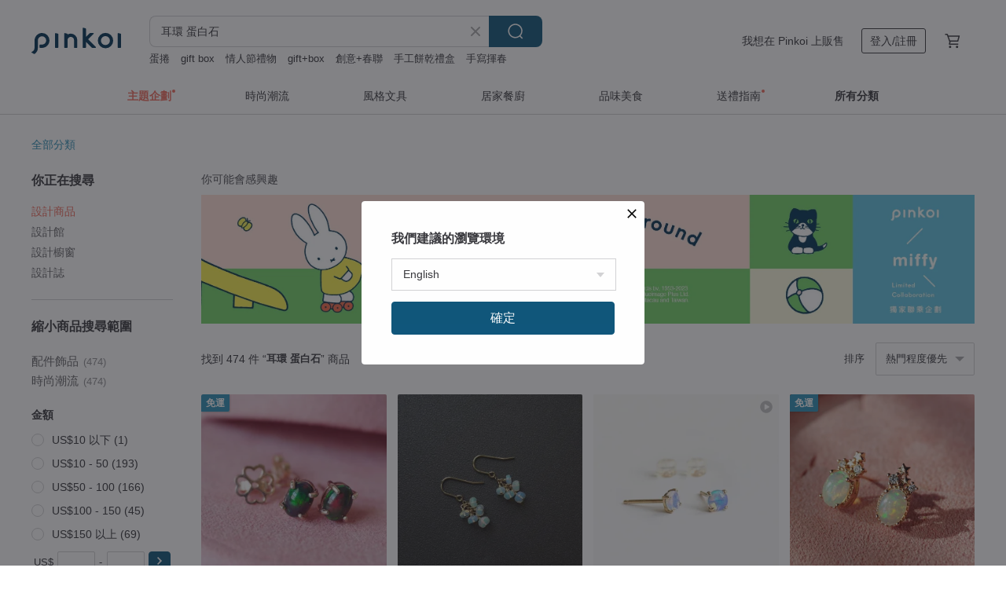

--- FILE ---
content_type: text/html; charset=utf-8
request_url: https://hk.pinkoi.com/search?q=%E8%80%B3%E7%92%B0%20%E8%9B%8B%E7%99%BD%E7%9F%B3&ref_sec=related_keywords&ref_posn=5&ref_related_kw_type=auto&ref_created=1709175196&ref_entity=search_item_list&ref_entity_id=%E8%9B%8B%E7%99%BD%E7%B3%96&ref_page=1&ref_pgsz=60&ref_pgsess=1709175196
body_size: 26552
content:

<!doctype html>

<html lang="zh-Hant-HK" class="web no-js s-not-login s-zh_TW webkit" xmlns:fb="http://ogp.me/ns/fb#">
<head prefix="og: http://ogp.me/ns# fb: http://ogp.me/ns/fb# ilovepinkoi: http://ogp.me/ns/fb/ilovepinkoi#">
    <meta charset="utf-8">

        <title>耳環 蛋白石 推薦 | 2026 年 1 月 | Pinkoi 亞洲跨境設計購物平台</title>
    <meta name="keywords" content="耳環 蛋白石">

        <meta name="description" content="耳環 蛋白石的搜尋結果 - 474件。你想找的耳環 蛋白石盡在 Pinkoi，新會員享 APP 運費優惠，最高減 HK$50！立刻逛逛百萬會員好評推薦的耳環 蛋白石商品，Pinkoi 堅持用好品味、獨特設計實現你對生活詮釋的想像。">

    <meta name="twitter:card" content="summary_large_image">

        <meta property="og:title" content="耳環 蛋白石 | Pinkoi">
        <meta property="og:description" content="耳環 蛋白石的搜尋結果 - 474件。你想找的耳環 蛋白石盡在 Pinkoi，新會員享 APP 運費優惠，最高減 HK$50！立刻逛逛百萬會員好評推薦的耳環 蛋白石商品，Pinkoi 堅持用好品味、獨特設計實現你對生活詮釋的想像。">
        <meta property="og:image" content="https://cdn02.pinkoi.com/product/eeny8wK9/0/1/800x0.jpg">

    <meta property="og:type" content="product">
        <meta property="og:url" content="https://hk.pinkoi.com/search?q=%E8%80%B3%E7%92%B0+%E8%9B%8B%E7%99%BD%E7%9F%B3&ref_sec=related_keywords&ref_posn=5&ref_related_kw_type=auto&ref_created=1709175196&ref_entity=search_item_list&ref_entity_id=%E8%9B%8B%E7%99%BD%E7%B3%96&ref_page=1&ref_pgsz=60&ref_pgsess=1709175196"><link rel="canonical" href="https://hk.pinkoi.com/search?q=%E8%80%B3%E7%92%B0+%E8%9B%8B%E7%99%BD%E7%9F%B3"><link rel="next" href="https://hk.pinkoi.com/search?q=%E8%80%B3%E7%92%B0+%E8%9B%8B%E7%99%BD%E7%9F%B3&page=2">

    <link rel="alternate" href="android-app://com.pinkoi/http/hk.pinkoi.com/search?q=%E8%80%B3%E7%92%B0+%E8%9B%8B%E7%99%BD%E7%9F%B3">

        <script type="application/ld+json">{"@context": "http://schema.org", "@type": "BreadcrumbList", "itemListElement": [{"@type": "ListItem", "position": 1, "item": {"@id": "https://hk.pinkoi.com", "name": "Pinkoi"}}, {"@type": "ListItem", "position": 2, "item": {"@id": "https://hk.pinkoi.com/search", "name": "Search"}}, {"@type": "ListItem", "position": 3, "item": {"@id": "https://hk.pinkoi.com/search?q=%E8%80%B3%E7%92%B0+%E8%9B%8B%E7%99%BD%E7%9F%B3", "name": "\u8033\u74b0 \u86cb\u767d\u77f3"}}]}</script>

        <script type="application/ld+json">{"@context": "http://schema.org", "@type": "Product", "productID": "eeny8wK9", "sku": "eeny8wK9", "name": "\u86cb\u767d\u77f3\u8033\u74b0 925\u9280 14K\u91d1 \u6297\u904e\u654f \u53ef\u6234\u6d17\u6fa1 \u4e0d\u6389\u8272 \u5973\u751f", "description": "- 925\u9280\u530514K\u91d1/\u767d\u91d1\n-\u76f4\u5f91\uff1a12\u6beb\u7c73\n-\u4eba\u9020\u86cb\u767d\u77f3\n- \u6297\u904e\u654f \u9069\u5408\u654f\u611f\u808c\u819a\n- \u9632\u6c27\u5316\u5c64 \u4fdd\u8b77\u91d1\u5c6c\u9632\u892a\u8272\n- \u53ef\u6234\u6d17\u6fa1 \u4e0d\u6389\u8272", "image": ["https://cdn02.pinkoi.com/product/eeny8wK9/0/1/500x0.jpg"], "brand": {"@type": "Brand", "name": "Studdedheartz"}, "offers": {"@type": "Offer", "priceCurrency": "HKD", "price": 320.0, "availability": "http://schema.org/InStock", "priceValidUntil": "2026-07-26", "itemCondition": "http://schema.org/NewCondition", "url": "https://hk.pinkoi.com/product/eeny8wK9", "seller": {"@type": "Organization", "name": "Studdedheartz", "url": "https://hk.pinkoi.com/store/studdedheartz"}, "hasMerchantReturnPolicy": [{"@type": "MerchantReturnPolicy", "returnPolicyCategory": "https://schema.org/MerchantReturnFiniteReturnWindow", "merchantReturnDays": 7, "returnMethod": "https://schema.org/ReturnByMail", "returnFees": "https://schema.org/FreeReturn", "applicableCountry": ["TW", "HK", "MO", "TH", "JP", "CN", "US", "SG", "CA"]}]}, "aggregateRating": {"@type": "AggregateRating", "ratingValue": 4.9, "reviewCount": 1256}}</script><script type="application/ld+json">{"@context": "http://schema.org", "@type": "Product", "productID": "7szTvgCr", "sku": "7szTvgCr", "name": "\u5bf6\u77f3\u4e4b\u8607\u6253\u8033\u74b0\u6d77\u85cd\u5bf6\u77f3\u3001\u6b50\u6cca\u77f3\u3001\u77f3\u69b4\u77f3\u91ab\u7642\u7d1a\u4e0d\u93fd\u92fc Jewel Cream Soda", "description": "\u5f77\u5f7f\u51b0\u584a\u662f\u6d77\u85cd\u5bf6\u77f3\uff0c\n\u6afb\u6843\u662f\u77f3\u69b4\u77f3\uff0c\u5976\u6ce1\u662f\u6b50\u6cca\u77f3\uff0c\u51b0\u6dc7\u6dcb\u662f\u73cd\u73e0\u3002\n\u5118\u7ba1\u9020\u578b\u53ef\u611b\uff0c\u537b\u860a\u542b\u98fd\u6eff\u7684\u5bf6\u77f3\u8cea\u611f\uff0c\u5c55\u73fe\u9ad8\u54c1\u8cea\u3002", "image": ["https://cdn01.pinkoi.com/product/7szTvgCr/0/3/500x0.jpg"], "brand": {"@type": "Brand", "name": "Lipatti \u4ed9\u53f0\u73e0\u5bf6\u5de5\u574a"}, "offers": {"@type": "Offer", "priceCurrency": "HKD", "price": 941.9, "availability": "http://schema.org/InStock", "priceValidUntil": "2026-07-26", "itemCondition": "http://schema.org/NewCondition", "url": "https://hk.pinkoi.com/product/7szTvgCr", "seller": {"@type": "Organization", "name": "Lipatti \u4ed9\u53f0\u73e0\u5bf6\u5de5\u574a", "url": "https://hk.pinkoi.com/store/lipattijewelry"}, "hasMerchantReturnPolicy": [{"@type": "MerchantReturnPolicy", "returnPolicyCategory": "https://schema.org/MerchantReturnFiniteReturnWindow", "merchantReturnDays": 7, "returnMethod": "https://schema.org/ReturnByMail", "returnFees": "https://schema.org/FreeReturn", "applicableCountry": ["TW", "HK", "MO", "TH", "JP", "CN", "US", "SG", "CA"]}]}, "aggregateRating": {"@type": "AggregateRating", "ratingValue": 4.9, "reviewCount": 186}}</script><script type="application/ld+json">{"@context": "http://schema.org", "@type": "Product", "productID": "WxzxwXeA", "sku": "WxzxwXeA", "name": "ITS-E153\u3010925\u9280\u8f49\u73e0\u8033\u91d8\u30fb\u5bf6\u77f3\u3011\u78a7\u74bd\u6708\u5149\u77f3\u86cb\u767d\u77f3\u8033\u74b0\u55ae\u53ea1\u500b", "description": "\ud83c\udf38\u5929\u7136\u5bf6\u77f3\uff0b925\u9280\u8033\u91d8\u8033\u74b0\u55ae\u53ea\u7cbe\u7dfb\u8ff7\u4eba\uff0c\u7368\u72791\u500b\uff0c\u5bf6\u77f3\u591a\u6b3e\uff0c\u78a7\u74bd\u3001\u6708\u5149\u77f3\u3001\u6b50\u6cca\uff0c\u900f\u4eae\u3001\u7f8e\uff5e\ud83c\udf38", "image": ["https://cdn02.pinkoi.com/product/WxzxwXeA/0/3/500x0.jpg"], "brand": {"@type": "Brand", "name": "ITS jewelry"}, "offers": {"@type": "Offer", "priceCurrency": "HKD", "price": 239.2, "availability": "http://schema.org/InStock", "priceValidUntil": "2026-07-26", "itemCondition": "http://schema.org/NewCondition", "url": "https://hk.pinkoi.com/product/WxzxwXeA", "seller": {"@type": "Organization", "name": "ITS jewelry", "url": "https://hk.pinkoi.com/store/its-jewelry"}, "hasMerchantReturnPolicy": [{"@type": "MerchantReturnPolicy", "returnPolicyCategory": "https://schema.org/MerchantReturnFiniteReturnWindow", "merchantReturnDays": 7, "returnMethod": "https://schema.org/ReturnByMail", "returnFees": "https://schema.org/FreeReturn", "applicableCountry": ["TW", "HK", "MO", "TH", "JP", "CN", "US", "SG", "CA"]}]}, "aggregateRating": {"@type": "AggregateRating", "ratingValue": 4.9, "reviewCount": 3689}}</script><script type="application/ld+json">{"@context": "http://schema.org", "@type": "Product", "productID": "YheBSMne", "sku": "YheBSMne", "name": "Lunar Lariat | \u86cb\u767d\u77f3 \u8033\u74b0", "description": "Lunar Lariat\n\u6676\u77f3\u6750\u8cea\uff1a\u86cb\u767d\u788e\u77f3\u3001\u767d\u6c34\u6676", "image": ["https://cdn01.pinkoi.com/product/YheBSMne/0/1/500x0.jpg"], "brand": {"@type": "Brand", "name": "Petit Yaki \u5c0f\u73a9\u610f"}, "offers": {"@type": "Offer", "priceCurrency": "HKD", "price": 135.0, "availability": "http://schema.org/InStock", "priceValidUntil": "2026-07-26", "itemCondition": "http://schema.org/NewCondition", "url": "https://hk.pinkoi.com/product/YheBSMne", "seller": {"@type": "Organization", "name": "Petit Yaki \u5c0f\u73a9\u610f", "url": "https://hk.pinkoi.com/store/petityaki"}, "hasMerchantReturnPolicy": [{"@type": "MerchantReturnPolicy", "returnPolicyCategory": "https://schema.org/MerchantReturnFiniteReturnWindow", "merchantReturnDays": 7, "returnMethod": "https://schema.org/ReturnByMail", "returnFees": "https://schema.org/FreeReturn", "applicableCountry": ["TW", "HK", "MO", "TH", "JP", "CN", "US", "SG", "CA"]}]}, "aggregateRating": {"@type": "AggregateRating", "ratingValue": 5.0, "reviewCount": 12}}</script><script type="application/ld+json">{"@context": "http://schema.org", "@type": "Product", "productID": "Qi3zYGkf", "sku": "Qi3zYGkf", "name": "AMCO \u7f8e\u570b\u53e4\u8463\u7d14\u9280\u96ea\u82b1\u86cb\u767d\u77f3\u8033\u593e", "description": "\u4e0b\u96ea\u4e86\u2744\ufe0f\n\u96a8\u5149\u7dda\u8b8a\u5316\u800c\u5448\u73fe\u7684\u86cb\u767d\u77f3\u5922\u5e7b\u8272\u6fa4\uff0c\n\u51dd\u8996\u8457\u7de9\u6162\u98c4\u52d5\u7684\u788e\u7247\uff0c\n\u5f77\u5f7f\u5167\u5fc3\u4e5f\u8b8a\u5f97\u5e73\u975c\u4e86\ud83d\ude0c", "image": ["https://cdn01.pinkoi.com/product/Qi3zYGkf/0/2/500x0.jpg"], "brand": {"@type": "Brand", "name": "\u8001\u4ef6\u98fe\u54c1\u8ca9\u8ce3\u8216"}, "offers": {"@type": "Offer", "priceCurrency": "HKD", "price": 1150.4, "availability": "http://schema.org/InStock", "priceValidUntil": "2026-07-26", "itemCondition": "http://schema.org/NewCondition", "url": "https://hk.pinkoi.com/product/Qi3zYGkf", "seller": {"@type": "Organization", "name": "\u8001\u4ef6\u98fe\u54c1\u8ca9\u8ce3\u8216", "url": "https://hk.pinkoi.com/store/time-vintage"}, "hasMerchantReturnPolicy": [{"@type": "MerchantReturnPolicy", "returnPolicyCategory": "https://schema.org/MerchantReturnFiniteReturnWindow", "merchantReturnDays": 7, "returnMethod": "https://schema.org/ReturnByMail", "returnFees": "https://schema.org/FreeReturn", "applicableCountry": ["TW", "HK", "MO", "TH", "JP", "CN", "US", "SG", "CA"]}]}, "aggregateRating": {"@type": "AggregateRating", "ratingValue": 5.0, "reviewCount": 77}}</script><script type="application/ld+json">{"@context": "http://schema.org", "@type": "Product", "productID": "qEcrmPDf", "sku": "qEcrmPDf", "name": "18K\u91d1 \u86cb\u767d\u77f3 \u8033\u74b0 \u65e5\u672c\u88fd\u9020", "description": "18K \u9ec3\u91d1\u88fd\u6210\u7684\u86cb\u767d\u77f3\u8033\u74b0\u3002\u9019\u662f\u60a8\u53ef\u4ee5\u4eab\u53d7\u512a\u8cea\u6750\u6599\u5149\u6fa4\u7684\u5091\u4f5c\u3002\u8a72\u7522\u54c1\u4e5f\u53ef\u4ee5\u7528\u4f5c\u9001\u7d66\u60a8\u6240\u611b\u4e4b\u4eba\u7684\u79ae\u7269\u3002\u514d\u904b\u8cbb\u3002\u53ef\u9032\u884c\u79ae\u54c1\u5305\u88dd\u3002", "image": ["https://cdn01.pinkoi.com/product/qEcrmPDf/0/1/500x0.jpg"], "brand": {"@type": "Brand", "name": "JEWELRY and PEARL FUKUDA"}, "offers": {"@type": "Offer", "priceCurrency": "HKD", "price": 1921.2, "availability": "http://schema.org/InStock", "priceValidUntil": "2026-07-26", "itemCondition": "http://schema.org/NewCondition", "url": "https://hk.pinkoi.com/product/qEcrmPDf", "seller": {"@type": "Organization", "name": "JEWELRY and PEARL FUKUDA", "url": "https://hk.pinkoi.com/store/fukuda-jewelry"}, "hasMerchantReturnPolicy": [{"@type": "MerchantReturnPolicy", "returnPolicyCategory": "https://schema.org/MerchantReturnFiniteReturnWindow", "merchantReturnDays": 7, "returnMethod": "https://schema.org/ReturnByMail", "returnFees": "https://schema.org/FreeReturn", "applicableCountry": ["TW", "HK", "MO", "TH", "JP", "CN", "US", "SG", "CA"]}]}, "aggregateRating": {"@type": "AggregateRating", "ratingValue": 5.0, "reviewCount": 199}}</script><script type="application/ld+json">{"@context": "http://schema.org", "@type": "Product", "productID": "kffC7Utd", "sku": "kffC7Utd", "name": "\u5929\u7136 \u86cb\u767d\u77f3 \u8033\u74b0 \u5c3c\u6cca\u723e \u624b\u5de5\u88fd 925\u7d14\u9280", "description": "\u5546\u54c1\u8a73\u60c5\uff1a\n\u88f8\u77f3\u5927\u5c0f\uff1a\u7d046x8mm\n\u8033\u74b0\u9577\u5ea6\uff1a75mm\n\n\u6750\u8cea\u8aaa\u660e-\n\u5929\u7136\u86cb\u767d\u77f3\uff0c\u6574\u9ad4\u4ee5925\u7d14\u9280\u6750\u8cea\u88fd\u4f5c", "image": ["https://cdn01.pinkoi.com/product/kffC7Utd/0/1/500x0.jpg"], "brand": {"@type": "Brand", "name": "\u5948\u723e\u91cc"}, "offers": {"@type": "Offer", "priceCurrency": "HKD", "price": 992.9, "availability": "http://schema.org/InStock", "priceValidUntil": "2026-07-26", "itemCondition": "http://schema.org/NewCondition", "url": "https://hk.pinkoi.com/product/kffC7Utd", "seller": {"@type": "Organization", "name": "\u5948\u723e\u91cc", "url": "https://hk.pinkoi.com/store/nellie"}, "hasMerchantReturnPolicy": [{"@type": "MerchantReturnPolicy", "returnPolicyCategory": "https://schema.org/MerchantReturnFiniteReturnWindow", "merchantReturnDays": 7, "returnMethod": "https://schema.org/ReturnByMail", "returnFees": "https://schema.org/FreeReturn", "applicableCountry": ["TW", "HK", "MO", "TH", "JP", "CN", "US", "SG", "CA"]}]}, "aggregateRating": {"@type": "AggregateRating", "ratingValue": 5.0, "reviewCount": 961}}</script><script type="application/ld+json">{"@context": "http://schema.org", "@type": "Product", "productID": "aCtDYPug", "sku": "aCtDYPug", "name": "\u8033\u593e\u8f49\u63db\u5668\u5e36\u8aaa\u660e\u66f8 \u639b\u9264/\u67f1\u5169\u7528\u91d12\u8272\u5957\u88dd \u7121\u5b54 \u87ba\u65cb\u5f48\u7c27\u578b\u9280\u65b9\u4fbf \u4eac\u90fd\u86cb\u767d\u77f3 \u87ba\u65cb\u593e", "description": "\u7121\u9700\u6253\u958b\u65e5\u672c\u6d41\u884c\u7684\u8033\u91dd\u5373\u53ef\u4f69\u6234\u7684\u8033\u593e\u3002\n\u6c92\u6709\u7a7f\u5b54\u5c31\u4e0d\u80fd\u6234\u7684\u8033\u91dd\u53ef\u4ee5\u7528\u9019\u500b\u8033\u593e\u8f49\u63db\u5668\u505a\u6210\u8033\u593e\u5b54\u8033\u593e\u3002", "image": ["https://cdn02.pinkoi.com/product/aCtDYPug/0/1/500x0.jpg"], "brand": {"@type": "Brand", "name": "Heart Bouquet \u5fc3\u4e4b\u82b1\u675f"}, "offers": {"@type": "Offer", "priceCurrency": "HKD", "price": 212.1, "availability": "http://schema.org/InStock", "priceValidUntil": "2026-07-26", "itemCondition": "http://schema.org/NewCondition", "url": "https://hk.pinkoi.com/product/aCtDYPug", "seller": {"@type": "Organization", "name": "Heart Bouquet \u5fc3\u4e4b\u82b1\u675f", "url": "https://hk.pinkoi.com/store/heartbouquet"}, "hasMerchantReturnPolicy": [{"@type": "MerchantReturnPolicy", "returnPolicyCategory": "https://schema.org/MerchantReturnFiniteReturnWindow", "merchantReturnDays": 7, "returnMethod": "https://schema.org/ReturnByMail", "returnFees": "https://schema.org/FreeReturn", "applicableCountry": ["TW", "HK", "MO", "TH", "JP", "CN", "US", "SG", "CA"]}]}, "aggregateRating": {"@type": "AggregateRating", "ratingValue": 5.0, "reviewCount": 44}}</script><script type="application/ld+json">{"@context": "http://schema.org", "@type": "Product", "productID": "X8VBzSAj", "sku": "X8VBzSAj", "name": "\u73ab\u7470\u871c\u7cd6 | \u7c89\u7d05\u86cb\u767d\u77f3 / \u6b50\u6cca / \u55ae\u4ef6\u6b3e | \u5929\u7136\u5713\u5f62\u5bf6\u77f3\u8033\u74b0", "description": "\u5929\u7136\u5bf6\u77f3\u8033\u74b0\n\u7c89\u7d05\u86cb\u767d\u77f3/\u55ae\u4ef6\u6b3e/925\u9280\u934d\u767dK\u91d1/\u8033\u91dd\u5f0f\n\u5546\u54c1\u7686\u6709\u4e03\u65e5\u9451\u8cde\u671f\uff1b\u53e6\u53ef\u52a0\u8cfc\u570b\u5167\u77e5\u540d\u4e9e\u745f\u5bf6\u77f3\u9451\u5b9a\u6240\u8b49\u66f8", "image": ["https://cdn01.pinkoi.com/product/X8VBzSAj/0/3/500x0.jpg"], "brand": {"@type": "Brand", "name": "\u78e8\u6a23 Mode Yang \u5c08\u696d\u7fe1\u7fe0\u624b\u9432"}, "offers": {"@type": "Offer", "priceCurrency": "HKD", "price": 1271.4, "availability": "http://schema.org/InStock", "priceValidUntil": "2026-07-26", "itemCondition": "http://schema.org/NewCondition", "url": "https://hk.pinkoi.com/product/X8VBzSAj", "seller": {"@type": "Organization", "name": "\u78e8\u6a23 Mode Yang \u5c08\u696d\u7fe1\u7fe0\u624b\u9432", "url": "https://hk.pinkoi.com/store/modeyang"}, "hasMerchantReturnPolicy": [{"@type": "MerchantReturnPolicy", "returnPolicyCategory": "https://schema.org/MerchantReturnFiniteReturnWindow", "merchantReturnDays": 7, "returnMethod": "https://schema.org/ReturnByMail", "returnFees": "https://schema.org/FreeReturn", "applicableCountry": ["TW", "HK", "MO", "TH", "JP", "CN", "US", "SG", "CA"]}]}, "aggregateRating": {"@type": "AggregateRating", "ratingValue": 5.0, "reviewCount": 333}}</script><script type="application/ld+json">{"@context": "http://schema.org", "@type": "Product", "productID": "JLHQysAW", "sku": "JLHQysAW", "name": "\u5713\u5f62\u86cb\u767d\u77f3\u540a\u589c\u8033\u74b0 925\u9280 14K\u91d1 \u6297\u904e\u654f \u53ef\u6234\u6d17\u6fa1 \u4e0d\u6389\u8272", "description": "- 925\u9280\u530514K\u91d1/\u767d\u91d1\n-\u65b9\u5f62AAA\u8d85\u9583\u92ef\u77f3\n-\u74b0\uff1a\u76f4\u5f9110\u6beb\u7c73\n-\u4eba\u9020\u86cb\u767d\u77f3\n- \u6297\u904e\u654f \u9069\u5408\u654f\u611f\u808c\u819a\n- \u9632\u6c27\u5316\u5c64 \u4fdd\u8b77\u91d1\u5c6c\u9632\u892a\u8272\n- \u53ef\u6234\u6d17\u6fa1 \u4e0d\u6389\u8272", "image": ["https://cdn02.pinkoi.com/product/JLHQysAW/0/1/500x0.jpg"], "brand": {"@type": "Brand", "name": "Studdedheartz"}, "offers": {"@type": "Offer", "priceCurrency": "HKD", "price": 380.0, "availability": "http://schema.org/InStock", "priceValidUntil": "2026-07-26", "itemCondition": "http://schema.org/NewCondition", "url": "https://hk.pinkoi.com/product/JLHQysAW", "seller": {"@type": "Organization", "name": "Studdedheartz", "url": "https://hk.pinkoi.com/store/studdedheartz"}, "hasMerchantReturnPolicy": [{"@type": "MerchantReturnPolicy", "returnPolicyCategory": "https://schema.org/MerchantReturnFiniteReturnWindow", "merchantReturnDays": 7, "returnMethod": "https://schema.org/ReturnByMail", "returnFees": "https://schema.org/FreeReturn", "applicableCountry": ["TW", "HK", "MO", "TH", "JP", "CN", "US", "SG", "CA"]}]}, "aggregateRating": {"@type": "AggregateRating", "ratingValue": 4.9, "reviewCount": 1256}}</script><script type="application/ld+json">{"@context": "http://schema.org", "@type": "Product", "productID": "LVcmSCFQ", "sku": "LVcmSCFQ", "name": "\u767d\u8272\u86cb\u767d\u77f3\u7c89\u8272\u9996\u98fe\u5957\u88dd\uff0c\u65b0\u5a18\u82b1\u73cd\u73e0\u8033\u74b0\uff0c\u6afb\u82b1", "description": "\u767d\u8272\u86cb\u767d\u77f3\u7c89\u8272\u9996\u98fe\u5957\u88dd\uff0c\u65b0\u5a18\u82b1\u6735\u73ab\u7470\u91d1\u8033\u74b0\uff0c\u65b0\u5a18\u82b1\u6735\u5a5a\u79ae\u6ce2\u897f\u7c73\u4e9e\u9aee\u68b3\uff0c\u6afb\u82b1\u73cd\u73e0\u7247", "image": ["https://cdn01.pinkoi.com/product/LVcmSCFQ/0/1/500x0.jpg"], "brand": {"@type": "Brand", "name": "Kamael Shine"}, "offers": {"@type": "Offer", "priceCurrency": "HKD", "price": 449.1, "availability": "http://schema.org/InStock", "priceValidUntil": "2026-07-26", "itemCondition": "http://schema.org/NewCondition", "url": "https://hk.pinkoi.com/product/LVcmSCFQ", "seller": {"@type": "Organization", "name": "Kamael Shine", "url": "https://hk.pinkoi.com/store/kamaelshine"}, "hasMerchantReturnPolicy": [{"@type": "MerchantReturnPolicy", "returnPolicyCategory": "https://schema.org/MerchantReturnFiniteReturnWindow", "merchantReturnDays": 7, "returnMethod": "https://schema.org/ReturnByMail", "returnFees": "https://schema.org/FreeReturn", "applicableCountry": ["TW", "HK", "MO", "TH", "JP", "CN", "US", "SG", "CA"]}]}, "aggregateRating": {"@type": "AggregateRating", "ratingValue": 5.0, "reviewCount": 36}}</script><script type="application/ld+json">{"@context": "http://schema.org", "@type": "Product", "productID": "uRmEx49c", "sku": "uRmEx49c", "name": "\u5149\u5f71\u6d41\u8f49\u30fb\u6e38\u5f69\u7cfb\u5217\u2014\u2014\u611b\u5728\u897f\u5143\u524d\u30fb\u6668\u66e6\u5e7b\u5149\u86cb\u767d\u77f3\u6d41\u8607\u8033\u74b0", "description": "\u5149\u5f71\u6d41\u8f49\u30fb\u6e38\u5f69\u7cfb\u5217\uff1a\n\u611b\u5728\u897f\u5143\u524d\u30fb\u6668\u66e6\u5e7b\u5149\u86cb\u767d\u77f3\u6d41\u8607\u8033\u74b0\uff5c\u5929\u7136\u4f9d\u7d22\u6bd4\u4e9e\u86cb\u767d\u77f3\u3001925\u7d14\u9280\u934d\u9727\u91d1\uff0c\u6c34\u6676\u73cd\u73e0\uff0c\u624b\u5de5\u88fd\u4f5c\uff0c\u9001\u79ae\u6216\u81ea\u7528\u90fd\u512a\u96c5\u8ff7\u4eba\u3002", "image": ["https://cdn02.pinkoi.com/product/uRmEx49c/0/1/500x0.jpg"], "brand": {"@type": "Brand", "name": "Loona\u6708\u5149\u7cfb\u8f15\u5962\u73e0\u5bf6"}, "offers": {"@type": "Offer", "priceCurrency": "HKD", "price": 902.1, "availability": "http://schema.org/InStock", "priceValidUntil": "2026-07-26", "itemCondition": "http://schema.org/NewCondition", "url": "https://hk.pinkoi.com/product/uRmEx49c", "seller": {"@type": "Organization", "name": "Loona\u6708\u5149\u7cfb\u8f15\u5962\u73e0\u5bf6", "url": "https://hk.pinkoi.com/store/lonna-jewelry"}, "hasMerchantReturnPolicy": [{"@type": "MerchantReturnPolicy", "returnPolicyCategory": "https://schema.org/MerchantReturnFiniteReturnWindow", "merchantReturnDays": 7, "returnMethod": "https://schema.org/ReturnByMail", "returnFees": "https://schema.org/FreeReturn", "applicableCountry": ["TW", "HK", "MO", "TH", "JP", "CN", "US", "SG", "CA"]}]}, "aggregateRating": {"@type": "AggregateRating", "ratingValue": 5.0, "reviewCount": 2}}</script><script type="application/ld+json">{"@context": "http://schema.org", "@type": "Product", "productID": "SMvs43HF", "sku": "SMvs43HF", "name": "\u5929\u7136 \u86cb\u767d\u77f3 \u6b50\u73c0 \u8033\u74b0 \u5c3c\u6cca\u723e \u624b\u5de5\u88fd", "description": "\u5546\u54c1\u8a73\u60c5\uff1a\n\u88f8\u77f3\u5927\u5c0f\uff1a\u7d046x8mm\uff0c\u51716\u9846\u5bf6\u77f3\n\u8033\u74b0\u9577\u5ea6\uff1a75mm\n\n\u6750\u8cea\u8aaa\u660e-\n\u5929\u7136\u86cb\u767d\u77f3/\u6b50\u73c0\uff0c\u6574\u9ad4\u4ee5925\u7d14\u9280\u6750\u8cea\u88fd\u4f5c", "image": ["https://cdn01.pinkoi.com/product/SMvs43HF/0/1/500x0.jpg"], "brand": {"@type": "Brand", "name": "\u5948\u723e\u91cc"}, "offers": {"@type": "Offer", "priceCurrency": "HKD", "price": 908.2, "availability": "http://schema.org/InStock", "priceValidUntil": "2026-07-26", "itemCondition": "http://schema.org/NewCondition", "url": "https://hk.pinkoi.com/product/SMvs43HF", "seller": {"@type": "Organization", "name": "\u5948\u723e\u91cc", "url": "https://hk.pinkoi.com/store/nellie"}, "hasMerchantReturnPolicy": [{"@type": "MerchantReturnPolicy", "returnPolicyCategory": "https://schema.org/MerchantReturnFiniteReturnWindow", "merchantReturnDays": 7, "returnMethod": "https://schema.org/ReturnByMail", "returnFees": "https://schema.org/FreeReturn", "applicableCountry": ["TW", "HK", "MO", "TH", "JP", "CN", "US", "SG", "CA"]}]}, "aggregateRating": {"@type": "AggregateRating", "ratingValue": 5.0, "reviewCount": 961}}</script><script type="application/ld+json">{"@context": "http://schema.org", "@type": "Product", "productID": "NVsSNHEm", "sku": "NVsSNHEm", "name": "\u7da0\u91ce\u4ed9\u8e64\u3002 s925\u7d14\u9280 \u6b50\u6cca \u8033\u74b0 \u9ed1\u6b50\u6cca \u8033\u74b0 \u8033\u91dd \u86cb\u767d\u77f3 \u8033\u74b0", "description": "\u2722 \u5973\u5deb\u5f69\u5bf6 \u5e6b\u751f\u6d3b\u52a0\u4e00\u9ede\u9b54\u6cd5\u2722\n\n\u5c0d\u63a5\u6e90\u982d\u6536\u7f85\u5947\u73cd\u7570\u5bf6\u8207\u60a8\u5171\u4eab\n\n**\u5973\u5deb\u5f69\u5bf6nuwn jewelry**", "image": ["https://cdn02.pinkoi.com/product/NVsSNHEm/0/1/500x0.jpg"], "brand": {"@type": "Brand", "name": "nuwu\uff3fjewelry \u5973\u5deb\u5f69\u5bf6"}, "offers": {"@type": "Offer", "priceCurrency": "HKD", "price": 508.6, "availability": "http://schema.org/InStock", "priceValidUntil": "2026-07-26", "itemCondition": "http://schema.org/NewCondition", "url": "https://hk.pinkoi.com/product/NVsSNHEm", "seller": {"@type": "Organization", "name": "nuwu\uff3fjewelry \u5973\u5deb\u5f69\u5bf6", "url": "https://hk.pinkoi.com/store/youran-jewelry"}, "hasMerchantReturnPolicy": [{"@type": "MerchantReturnPolicy", "returnPolicyCategory": "https://schema.org/MerchantReturnFiniteReturnWindow", "merchantReturnDays": 7, "returnMethod": "https://schema.org/ReturnByMail", "returnFees": "https://schema.org/FreeReturn", "applicableCountry": ["TW", "HK", "MO", "TH", "JP", "CN", "US", "SG", "CA"]}]}, "aggregateRating": {"@type": "AggregateRating", "ratingValue": 5.0, "reviewCount": 34}}</script><script type="application/ld+json">{"@context": "http://schema.org", "@type": "Product", "productID": "D9cDyQHZ", "sku": "D9cDyQHZ", "name": "\u73ab\u7470\u548c\u86cb\u767d\u77f3\u8033\u9488\u8033\u593e\u5141\u8a31\u5341\u6708\u8a95\u751f", "description": "RALULU.SHU\u6709\u9650\u516c\u53f8\n\u2744\u4e00\u76f4\u5728\u7b49\u5f85\u5230\u9054\u7684\u6c34\u6ef4\u5f62\u57c3\u585e\u4fc4\u6bd4\u4e9e\u6c34\u86cb\u767d\u77f3\u7d42\u65bc\u5230\u9054\u4e86\u3002\ndrop 6.5-7.5\u6beb\u7c73\u5927\u5c0f\u7684\u6c34\u6ef4\u72c0\u86cb\u767d\u77f3\uff0c\u5177\u6709\u8679\u5f69\u6548\u679c\uff0c\u975e\u5e38\u6f02\u4eae", "image": ["https://cdn01.pinkoi.com/product/D9cDyQHZ/0/500x0.jpg"], "brand": {"@type": "Brand", "name": "RALULU.SHU"}, "offers": {"@type": "Offer", "priceCurrency": "HKD", "price": 477.1, "availability": "http://schema.org/InStock", "priceValidUntil": "2026-07-26", "itemCondition": "http://schema.org/NewCondition", "url": "https://hk.pinkoi.com/product/D9cDyQHZ", "seller": {"@type": "Organization", "name": "RALULU.SHU", "url": "https://hk.pinkoi.com/store/ralulushu"}, "hasMerchantReturnPolicy": [{"@type": "MerchantReturnPolicy", "returnPolicyCategory": "https://schema.org/MerchantReturnFiniteReturnWindow", "merchantReturnDays": 7, "returnMethod": "https://schema.org/ReturnByMail", "returnFees": "https://schema.org/FreeReturn", "applicableCountry": ["TW", "HK", "MO", "TH", "JP", "CN", "US", "SG", "CA"]}]}, "aggregateRating": {"@type": "AggregateRating", "ratingValue": 5.0, "reviewCount": 656}}</script><script type="application/ld+json">{"@context": "http://schema.org", "@type": "Product", "productID": "EEvGKbR9", "sku": "EEvGKbR9", "name": "\u3010\u79ae\u7269\u3011\u7c89\u7d05\u86cb\u767d\u77f3\u91d1\u8449\u6842\u51a0\u8033\u74b0-14K\u6ce8\u91d1\u7121\u75db\u8033", "description": "\u7c89\u7d05\u86cb\u767d\u77f3\n\u91d1\u8449\u6842\u51a0\u7cfb\u5217 \n14K\u6ce8\u91d1\u6297\u654f\u6750\u8cea\n\u7121\u75db\u8033\u74b0\u593e\u8033\u91dd\u5171\u7528 \n\u6bcd\u89aa\u7bc0 \u8056\u8a95\u7bc0 \u751f\u65e5\u79ae\u7269", "image": ["https://cdn01.pinkoi.com/product/EEvGKbR9/0/1/500x0.jpg"], "brand": {"@type": "Brand", "name": "One N Only Jewelry"}, "offers": {"@type": "Offer", "priceCurrency": "HKD", "price": 357.3, "availability": "http://schema.org/InStock", "priceValidUntil": "2026-07-26", "itemCondition": "http://schema.org/NewCondition", "url": "https://hk.pinkoi.com/product/EEvGKbR9", "seller": {"@type": "Organization", "name": "One N Only Jewelry", "url": "https://hk.pinkoi.com/store/one-n-only-jewelry"}, "hasMerchantReturnPolicy": [{"@type": "MerchantReturnPolicy", "returnPolicyCategory": "https://schema.org/MerchantReturnFiniteReturnWindow", "merchantReturnDays": 7, "returnMethod": "https://schema.org/ReturnByMail", "returnFees": "https://schema.org/FreeReturn", "applicableCountry": ["TW", "HK", "MO", "TH", "JP", "CN", "US", "SG", "CA"]}]}, "aggregateRating": {"@type": "AggregateRating", "ratingValue": 5.0, "reviewCount": 924}}</script><script type="application/ld+json">{"@context": "http://schema.org", "@type": "Product", "productID": "JHJAhxeY", "sku": "JHJAhxeY", "name": "\u8033\u74b0 \u5929\u7136 \u62c9\u9577\u77f3 \u8c94\u8c85 \u86cb\u767d\u77f3 925\u9280\u98fe \u5bf6\u77f3 \u98fe\u54c1 \u9996\u98fe", "description": "\u5929\u7136 \u62c9\u9577\u77f3\u8c94\u8c85 \u86cb\u767d\u77f3 \u9280\u98fe\u8033\u74b0", "image": ["https://cdn02.pinkoi.com/product/JHJAhxeY/0/1/500x0.jpg"], "brand": {"@type": "Brand", "name": "\u5584\u89c0\u624b\u4f5c"}, "offers": {"@type": "Offer", "priceCurrency": "HKD", "price": 484.4, "availability": "http://schema.org/InStock", "priceValidUntil": "2026-07-26", "itemCondition": "http://schema.org/NewCondition", "url": "https://hk.pinkoi.com/product/JHJAhxeY", "seller": {"@type": "Organization", "name": "\u5584\u89c0\u624b\u4f5c", "url": "https://hk.pinkoi.com/store/bemacraftjewelry"}, "hasMerchantReturnPolicy": [{"@type": "MerchantReturnPolicy", "returnPolicyCategory": "https://schema.org/MerchantReturnFiniteReturnWindow", "merchantReturnDays": 7, "returnMethod": "https://schema.org/ReturnByMail", "returnFees": "https://schema.org/FreeReturn", "applicableCountry": ["TW", "HK", "MO", "TH", "JP", "CN", "US", "SG", "CA"]}]}, "aggregateRating": {"@type": "AggregateRating", "ratingValue": 5.0, "reviewCount": 28}}</script><script type="application/ld+json">{"@context": "http://schema.org", "@type": "Product", "productID": "Dszz4R75", "sku": "Dszz4R75", "name": "Krementz\u690d\u7269\u679c\u5be6-\u5929\u7136\u86cb\u767d\u77f3\u6c34\u6676\u8033\u74b0 (\u9644\u539f\u5ee0\u76d2)", "description": "Krementz\u690d\u7269\u679c\u5be6-\u5929\u7136\u86cb\u767d\u77f3\u6c34\u6676\u8033\u74b0 (\u9644\u539f\u5ee0\u76d2)\n\u6a19\u8a18\uff1aKrementz\n\u6750\u8cea\uff1a\u5929\u7136\u86cb\u767d\u77f3/\u5929\u7136\u7d2b\u6c34\u6676/\n\u5e95\u5ea714K\u5305\u91d1\n\u5c3a\u5bf8\uff1a1.5x1cm\n\u88fd\u9020\u5e74\u4ee3\uff1a1960s", "image": ["https://cdn02.pinkoi.com/product/Dszz4R75/0/3/500x0.jpg"], "brand": {"@type": "Brand", "name": "\u8001\u4ef6\u98fe\u54c1\u8ca9\u8ce3\u8216"}, "offers": {"@type": "Offer", "priceCurrency": "HKD", "price": 1325.9, "availability": "http://schema.org/InStock", "priceValidUntil": "2026-07-26", "itemCondition": "http://schema.org/NewCondition", "url": "https://hk.pinkoi.com/product/Dszz4R75", "seller": {"@type": "Organization", "name": "\u8001\u4ef6\u98fe\u54c1\u8ca9\u8ce3\u8216", "url": "https://hk.pinkoi.com/store/time-vintage"}, "hasMerchantReturnPolicy": [{"@type": "MerchantReturnPolicy", "returnPolicyCategory": "https://schema.org/MerchantReturnFiniteReturnWindow", "merchantReturnDays": 7, "returnMethod": "https://schema.org/ReturnByMail", "returnFees": "https://schema.org/FreeReturn", "applicableCountry": ["TW", "HK", "MO", "TH", "JP", "CN", "US", "SG", "CA"]}]}, "aggregateRating": {"@type": "AggregateRating", "ratingValue": 5.0, "reviewCount": 77}}</script><script type="application/ld+json">{"@context": "http://schema.org", "@type": "Product", "productID": "4mSNM2K3", "sku": "4mSNM2K3", "name": "\u8702\u871c\u8033\u74b0 14KGF \u5927\u9846\u9ec4\u6c34\u6676 \u86cb\u767d\u77f3 \u5766\u6851\u77f3 \u8461\u8404\u77f3 / \u8033\u593e", "description": "\u6211\u662f\u5c45\u4f4f\u5728\u53f0\u7063\u7684\u65e5\u672c\u5929\u7136\u5bf6\u77f3\u8a2d\u8a08\u5e2bHina\u3002\u5f77\u5f7f\u8702\u871c\u822c\u6fc3\u90c1\u53c8\u7f8e\u9e97\u7684\u5927\u9846\u9ec3\u6c34\u6676\uff0c\u642d\u914d\u8863\u7d22\u6bd4\u4e9e\u86cb\u767d\u77f3\u7b49\u5bf6\u77f3\u7684\u7cfb\u5217\u3002\u91d1\u8272\u9583\u8000\u7684\u9ec3\u6c34\u6676\uff0c\u896f\u6258\u51fa\u86cb\u767d\u77f3\u7684\u8b8a\u5f69\u6548\u679c\u3001\u5766\u6851\u77f3\u9ad8\u96c5\u7684\u85cd\u8272\uff0c\u5f7c\u6b64\u76f8\u6620\u6210\u8f1d\u3002\u8acb\u76e1\u60c5\u4eab\u53d7\u9019\u5145\u6eff\u5e78\u798f\u611f\u7684\u8272\u5f69\u642d\u914d\u3002", "image": ["https://cdn02.pinkoi.com/product/4mSNM2K3/0/1/500x0.jpg"], "brand": {"@type": "Brand", "name": "17select -Hina Jewelry-"}, "offers": {"@type": "Offer", "priceCurrency": "HKD", "price": 690.2, "availability": "http://schema.org/InStock", "priceValidUntil": "2026-07-26", "itemCondition": "http://schema.org/NewCondition", "url": "https://hk.pinkoi.com/product/4mSNM2K3", "seller": {"@type": "Organization", "name": "17select -Hina Jewelry-", "url": "https://hk.pinkoi.com/store/17hina"}, "hasMerchantReturnPolicy": [{"@type": "MerchantReturnPolicy", "returnPolicyCategory": "https://schema.org/MerchantReturnFiniteReturnWindow", "merchantReturnDays": 7, "returnMethod": "https://schema.org/ReturnByMail", "returnFees": "https://schema.org/FreeReturn", "applicableCountry": ["TW", "HK", "MO", "TH", "JP", "CN", "US", "SG", "CA"]}]}, "aggregateRating": {"@type": "AggregateRating", "ratingValue": 5.0, "reviewCount": 181}}</script><script type="application/ld+json">{"@context": "http://schema.org", "@type": "Product", "productID": "HEkZWy7V", "sku": "HEkZWy7V", "name": "\u6643\u52d5\u611f\u86cb\u767d\u77f3\u8033\u74b0 \u767d\u8272 \u91ab\u7642\u7d1a\u4e0d\u93fd\u92fc \u5929\u7136\u77f3 \u624b\u4f5c", "description": "\u9019\u662f\u4e00\u6b3e\u4f7f\u7528\u4e86\u591a\u7a2e\u86cb\u767d\u77f3\u7684\u98fe\u54c1\u3002\n\u8a2d\u8a08\u512a\u96c5\u8f15\u76c8\uff0c\u914d\u8272\u7c21\u7d04\uff0c\u9069\u5408\u642d\u914d\u5404\u7a2e\u670d\u88dd\u3002", "image": ["https://cdn01.pinkoi.com/product/HEkZWy7V/0/1/500x0.jpg"], "brand": {"@type": "Brand", "name": "chocoriita"}, "offers": {"@type": "Offer", "priceCurrency": "HKD", "price": 356.9, "availability": "http://schema.org/InStock", "priceValidUntil": "2026-07-26", "itemCondition": "http://schema.org/NewCondition", "url": "https://hk.pinkoi.com/product/HEkZWy7V", "seller": {"@type": "Organization", "name": "chocoriita", "url": "https://hk.pinkoi.com/store/chocoriita"}, "hasMerchantReturnPolicy": [{"@type": "MerchantReturnPolicy", "returnPolicyCategory": "https://schema.org/MerchantReturnFiniteReturnWindow", "merchantReturnDays": 7, "returnMethod": "https://schema.org/ReturnByMail", "returnFees": "https://schema.org/FreeReturn", "applicableCountry": ["TW", "HK", "MO", "TH", "JP", "CN", "US", "SG", "CA"]}]}, "aggregateRating": {"@type": "AggregateRating", "ratingValue": 5.0, "reviewCount": 71}}</script><script type="application/ld+json">{"@context": "http://schema.org", "@type": "Product", "productID": "T8C3S7C3", "sku": "T8C3S7C3", "name": "\u5fc3\u5ff1-\u5178\u96c5\u86cb\u767d\u77f3\u8033\u74b0", "description": "\u55ae\u947d\u5c0f\u6c34\u947d\u9ede\u7db4\u86cb\u767d\u77f3\u8033\u74b0 \u6b50\u73c0", "image": ["https://cdn02.pinkoi.com/product/T8C3S7C3/0/1/500x0.jpg"], "brand": {"@type": "Brand", "name": "\u5fc3\u5ff1 studio"}, "offers": {"@type": "Offer", "priceCurrency": "HKD", "price": 281.6, "availability": "http://schema.org/InStock", "priceValidUntil": "2026-07-26", "itemCondition": "http://schema.org/NewCondition", "url": "https://hk.pinkoi.com/product/T8C3S7C3", "seller": {"@type": "Organization", "name": "\u5fc3\u5ff1 studio", "url": "https://hk.pinkoi.com/store/heartu"}, "hasMerchantReturnPolicy": [{"@type": "MerchantReturnPolicy", "returnPolicyCategory": "https://schema.org/MerchantReturnFiniteReturnWindow", "merchantReturnDays": 7, "returnMethod": "https://schema.org/ReturnByMail", "returnFees": "https://schema.org/FreeReturn", "applicableCountry": ["TW", "HK", "MO", "TH", "JP", "CN", "US", "SG", "CA"]}]}, "aggregateRating": {"@type": "AggregateRating", "ratingValue": 4.9, "reviewCount": 91}}</script><script type="application/ld+json">{"@context": "http://schema.org", "@type": "Product", "productID": "F48ghiCu", "sku": "F48ghiCu", "name": "\u6d41\u884c\u7684\u55ae\u8033\u86cb\u767d\u77f3\u8033\u5957\u8033\u74b0", "description": "\u4e0d\u958b\u8033\u91dd\u5c31\u53ef\u4ee5\u639b\u5728\u8033\u6735\u4e0a\u7684\u9b45\u529b\u3002", "image": ["https://cdn02.pinkoi.com/product/F48ghiCu/0/1/500x0.jpg"], "brand": {"@type": "Brand", "name": "Everyday Pearls"}, "offers": {"@type": "Offer", "priceCurrency": "HKD", "price": 199.7, "availability": "http://schema.org/InStock", "priceValidUntil": "2026-07-26", "itemCondition": "http://schema.org/NewCondition", "url": "https://hk.pinkoi.com/product/F48ghiCu", "seller": {"@type": "Organization", "name": "Everyday Pearls", "url": "https://hk.pinkoi.com/store/y-o"}, "hasMerchantReturnPolicy": [{"@type": "MerchantReturnPolicy", "returnPolicyCategory": "https://schema.org/MerchantReturnFiniteReturnWindow", "merchantReturnDays": 7, "returnMethod": "https://schema.org/ReturnByMail", "returnFees": "https://schema.org/FreeReturn", "applicableCountry": ["TW", "HK", "MO", "TH", "JP", "CN", "US", "SG", "CA"]}]}, "aggregateRating": {"@type": "AggregateRating", "ratingValue": 4.9, "reviewCount": 319}}</script><script type="application/ld+json">{"@context": "http://schema.org", "@type": "Product", "productID": "k3PqZx5N", "sku": "k3PqZx5N", "name": "\u5149\u5f71\u6d41\u8f49\u30fb\u6e38\u5f69\u7cfb\u5217\u2014\u2014\u611b\u5728\u897f\u5143\u524d\u30fb\u6668\u66e6\u5e7b\u5149\u73cd\u73e0\u86cb\u767d\u77f3\u8033\u74b0", "description": "\u5149\u5f71\u6d41\u8f49\u30fb\u6e38\u5f69\u7cfb\u5217\uff1a\n\u611b\u5728\u897f\u5143\u524d\u30fb\u6668\u66e6\u5e7b\u5149\u86cb\u767d\u77f3\u6d41\u8607\u8033\u74b0\uff5c\u5929\u7136\u4f9d\u7d22\u6bd4\u4e9e\u86cb\u767d\u77f3\u3001925\u7d14\u9280\u934d\u9727\u91d1\uff0c\u6c34\u6676\u73cd\u73e0\u8033\u64cb\uff0c\u624b\u5de5\u88fd\u4f5c\uff0c\u9001\u79ae\u6216\u81ea\u7528\u90fd\u512a\u96c5\u8ff7\u4eba\u3002", "image": ["https://cdn01.pinkoi.com/product/k3PqZx5N/0/1/500x0.jpg"], "brand": {"@type": "Brand", "name": "Loona\u6708\u5149\u7cfb\u8f15\u5962\u73e0\u5bf6"}, "offers": {"@type": "Offer", "priceCurrency": "HKD", "price": 902.1, "availability": "http://schema.org/InStock", "priceValidUntil": "2026-07-26", "itemCondition": "http://schema.org/NewCondition", "url": "https://hk.pinkoi.com/product/k3PqZx5N", "seller": {"@type": "Organization", "name": "Loona\u6708\u5149\u7cfb\u8f15\u5962\u73e0\u5bf6", "url": "https://hk.pinkoi.com/store/lonna-jewelry"}, "hasMerchantReturnPolicy": [{"@type": "MerchantReturnPolicy", "returnPolicyCategory": "https://schema.org/MerchantReturnFiniteReturnWindow", "merchantReturnDays": 7, "returnMethod": "https://schema.org/ReturnByMail", "returnFees": "https://schema.org/FreeReturn", "applicableCountry": ["TW", "HK", "MO", "TH", "JP", "CN", "US", "SG", "CA"]}]}, "aggregateRating": {"@type": "AggregateRating", "ratingValue": 5.0, "reviewCount": 2}}</script><script type="application/ld+json">{"@context": "http://schema.org", "@type": "Product", "productID": "7iMmqKQR", "sku": "7iMmqKQR", "name": "\u66e6 \u5929\u7136 \u77f3\u86cb\u767d\u77f3 \u8033\u74b0 \u8033\u98fe \u53ef\u6539\u593e\u5f0f \u5c3c\u6cca\u723e \u624b\u5de5\u88fd 925\u7d14\u9280", "description": "*\u53ef\u66f4\u63db\u70ba\u593e\u5f0f\u8033\u74b0\uff0c\u8acb\u52d9\u5fc5\u65bc\u4e0b\u55ae\u6642\u5099\u8a3b\u3002\n\n\u5c3a\u5bf8\u8aaa\u660e-\n\u88f8\u77f3\u5927\u5c0f\uff1a\u7d046x8mm\n\u8033\u98fe\u7e3d\u9577\u5ea6\uff1a\u7d0447mm\n\n\u6750\u8cea\u8aaa\u660e-\n\u5929\u7136\u86cb\u767d\u77f3\uff0c\u6574\u9ad4\u4ee5925\u7d14\u9280\u6750\u8cea\u88fd\u4f5c", "image": ["https://cdn01.pinkoi.com/product/7iMmqKQR/0/1/500x0.jpg"], "brand": {"@type": "Brand", "name": "\u5948\u723e\u91cc"}, "offers": {"@type": "Offer", "priceCurrency": "HKD", "price": 720.5, "availability": "http://schema.org/InStock", "priceValidUntil": "2026-07-26", "itemCondition": "http://schema.org/NewCondition", "url": "https://hk.pinkoi.com/product/7iMmqKQR", "seller": {"@type": "Organization", "name": "\u5948\u723e\u91cc", "url": "https://hk.pinkoi.com/store/nellie"}, "hasMerchantReturnPolicy": [{"@type": "MerchantReturnPolicy", "returnPolicyCategory": "https://schema.org/MerchantReturnFiniteReturnWindow", "merchantReturnDays": 7, "returnMethod": "https://schema.org/ReturnByMail", "returnFees": "https://schema.org/FreeReturn", "applicableCountry": ["TW", "HK", "MO", "TH", "JP", "CN", "US", "SG", "CA"]}]}, "aggregateRating": {"@type": "AggregateRating", "ratingValue": 5.0, "reviewCount": 961}}</script><script type="application/ld+json">{"@context": "http://schema.org", "@type": "Product", "productID": "ndHLeqJc", "sku": "ndHLeqJc", "name": "14kgf \u975e\u6d32\u86cb\u767d\u77f3 \u5305\u88f9\u5f0f\u8033\u91dd / \u8033\u593e", "description": "\u5e36\u6709\u5927\u7406\u77f3\u7d0b\u7406\u7684\u81ea\u7136\u6c1b\u570d\uff0c\u975e\u6d32\u86cb\u767d\u77f3", "image": ["https://cdn01.pinkoi.com/product/ndHLeqJc/0/1/500x0.jpg"], "brand": {"@type": "Brand", "name": "marina JEWELRY"}, "offers": {"@type": "Offer", "priceCurrency": "HKD", "price": 452.9, "availability": "http://schema.org/InStock", "priceValidUntil": "2026-07-26", "itemCondition": "http://schema.org/NewCondition", "url": "https://hk.pinkoi.com/product/ndHLeqJc", "seller": {"@type": "Organization", "name": "marina JEWELRY", "url": "https://hk.pinkoi.com/store/marina-theshop"}, "hasMerchantReturnPolicy": [{"@type": "MerchantReturnPolicy", "returnPolicyCategory": "https://schema.org/MerchantReturnFiniteReturnWindow", "merchantReturnDays": 7, "returnMethod": "https://schema.org/ReturnByMail", "returnFees": "https://schema.org/FreeReturn", "applicableCountry": ["TW", "HK", "MO", "TH", "JP", "CN", "US", "SG", "CA"]}]}, "aggregateRating": {"@type": "AggregateRating", "ratingValue": 5.0, "reviewCount": 461}}</script><script type="application/ld+json">{"@context": "http://schema.org", "@type": "Product", "productID": "BXydJn4b", "sku": "BXydJn4b", "name": "\u6c34\u6676\u8207\u86cb\u767d\u77f3\u5bf6\u77f3\u82b1\u6735 \u91ab\u7642\u7d1a\u4e0d\u93fd\u92fc\u8033\u74b0 \u96db\u83ca", "description": "\u4ee5\u86cb\u767d\u77f3\u70ba\u82b1\u6258\uff0c\n\u65bd\u4ee5\u6c34\u6676\u96d5\u523b\u7684\u82b1\u74e3\uff0c\u5316\u4f5c\u7f8e\u9e97\u7684\u96db\u83ca\u3002\n\u6c34\u6676\u7684\u5149\u5f71\u5c64\u758a\uff0c\u86cb\u767d\u77f3\u7684\u8679\u5f69\uff0c\n\u96a8\u8457\u89d2\u5ea6\u8b8a\u63db\uff0c\u9583\u720d\u8457\u8ff7\u4eba\u7684\u5149\u8292\u3002", "image": ["https://cdn01.pinkoi.com/product/BXydJn4b/0/1/500x0.jpg"], "brand": {"@type": "Brand", "name": "Lipatti \u4ed9\u53f0\u73e0\u5bf6\u5de5\u574a"}, "offers": {"@type": "Offer", "priceCurrency": "HKD", "price": 474.1, "availability": "http://schema.org/InStock", "priceValidUntil": "2026-07-26", "itemCondition": "http://schema.org/NewCondition", "url": "https://hk.pinkoi.com/product/BXydJn4b", "seller": {"@type": "Organization", "name": "Lipatti \u4ed9\u53f0\u73e0\u5bf6\u5de5\u574a", "url": "https://hk.pinkoi.com/store/lipattijewelry"}, "hasMerchantReturnPolicy": [{"@type": "MerchantReturnPolicy", "returnPolicyCategory": "https://schema.org/MerchantReturnFiniteReturnWindow", "merchantReturnDays": 7, "returnMethod": "https://schema.org/ReturnByMail", "returnFees": "https://schema.org/FreeReturn", "applicableCountry": ["TW", "HK", "MO", "TH", "JP", "CN", "US", "SG", "CA"]}]}, "aggregateRating": {"@type": "AggregateRating", "ratingValue": 4.9, "reviewCount": 186}}</script><script type="application/ld+json">{"@context": "http://schema.org", "@type": "Product", "productID": "LxeaTfjT", "sku": "LxeaTfjT", "name": "\u66ae\u51ac\u9577\u591c | \u5929\u7136\u9ed1\u86cb\u767d\u77f314k\u5305\u91d1\u8033\u74b0", "description": "\u66ae\u51ac\u9577\u591c \n\u5929\u7136\u9ed1\u86cb\u767d\u77f3\u7d14\u9280\u8033\u98fe\n\n\n\u5e74\u672b\u5e74\u521d\uff0c\u7bc0\u6176\u8ce6\u4e88\u300c\u51ac\u5b63\u300d\u4e0d\u540c\u7684\u610f\u7fa9\uff0c\u51dd\u7d50\u7684\u51b7\u7a7a\u6c23\u88e1\uff0c\u4e5f\u6709\u6b61\u6a02\u7684\u8272\u5f69\u3002\n\u6f2b\u6f2b\u9577\u591c\uff0c\u8981\u7528\u6b61\u8072\u6d17\u6ecc\uff0c\u5225\u8b93\u591c\u665a\u906e\u53bb\u4f60\u81c9\u4e0a\u7684\u795e\u91c7\u3002\u5f35\u71c8\u7d50\u7db5\uff0c\u8207\u53cb\u4eba\u5171\u5ea6\u7684\u71b1\u9b27\u6642\u5149\uff0c\u662f\u795b\u5bd2\u7684\u4e0d\u4e8c\u79d8\u8a23\u3002", "image": ["https://cdn01.pinkoi.com/product/LxeaTfjT/0/1/500x0.jpg"], "brand": {"@type": "Brand", "name": "\u6558\u98fe\u96c6 Narria"}, "offers": {"@type": "Offer", "priceCurrency": "HKD", "price": 293.7, "availability": "http://schema.org/InStock", "priceValidUntil": "2026-07-26", "itemCondition": "http://schema.org/NewCondition", "url": "https://hk.pinkoi.com/product/LxeaTfjT", "seller": {"@type": "Organization", "name": "\u6558\u98fe\u96c6 Narria", "url": "https://hk.pinkoi.com/store/acctellstory"}, "hasMerchantReturnPolicy": [{"@type": "MerchantReturnPolicy", "returnPolicyCategory": "https://schema.org/MerchantReturnFiniteReturnWindow", "merchantReturnDays": 7, "returnMethod": "https://schema.org/ReturnByMail", "returnFees": "https://schema.org/FreeReturn", "applicableCountry": ["TW", "HK", "MO", "TH", "JP", "CN", "US", "SG", "CA"]}]}, "aggregateRating": {"@type": "AggregateRating", "ratingValue": 5.0, "reviewCount": 8}}</script><script type="application/ld+json">{"@context": "http://schema.org", "@type": "Product", "productID": "HyDdE3R5", "sku": "HyDdE3R5", "name": "\u661f\u5149\u7dbb\u653e\u86cb\u767d\u77f3\u8033\u74b0 \u7cbe\u934d14k\u91d1 \u6297\u904e\u654f\u92fc\u91dd \u8cbc\u8033\u8033\u74b0 \u7368\u5bb6\u8a2d\u8a08\u6b3e", "description": "Heilo Jewelry\u6b50\u7f8e\u6642\u5c1a\u98a8\u683c\uff0c\u534a\u5bf6\u77f3\u98fe\u54c1\u8b93\u4f60\u8f15\u9b06\u5165\u624b\uff0c\u661f\u5149\u71a0\u71a0\u86cb\u767d\u77f3\u8033\u74b0\uff0c\u4eae\u773c\u8ff7\u4eba\u3002\u73e0\u5bf6\u7d1a\u96fb\u934d14k\u91d1\uff0c\u89aa\u819a\u92fc\u91dd\uff0c\u4f4e\u8abf\u5962\u83ef\u6162\u6642\u5c1a\uff0c\u7acb\u523b\u901b\u901b\uff01", "image": ["https://cdn01.pinkoi.com/product/HyDdE3R5/0/1/500x0.jpg"], "brand": {"@type": "Brand", "name": "Mi\u0026U"}, "offers": {"@type": "Offer", "priceCurrency": "HKD", "price": 478.3, "availability": "http://schema.org/InStock", "priceValidUntil": "2026-07-26", "itemCondition": "http://schema.org/NewCondition", "url": "https://hk.pinkoi.com/product/HyDdE3R5", "seller": {"@type": "Organization", "name": "Mi\u0026U", "url": "https://hk.pinkoi.com/store/miandu"}, "hasMerchantReturnPolicy": [{"@type": "MerchantReturnPolicy", "returnPolicyCategory": "https://schema.org/MerchantReturnFiniteReturnWindow", "merchantReturnDays": 7, "returnMethod": "https://schema.org/ReturnByMail", "returnFees": "https://schema.org/FreeReturn", "applicableCountry": ["TW", "HK", "MO", "TH", "JP", "CN", "US", "SG", "CA"]}]}, "aggregateRating": {}}</script><script type="application/ld+json">{"@context": "http://schema.org", "@type": "Product", "productID": "2izdcPKm", "sku": "2izdcPKm", "name": "\u5927\u578b\u85cd\u8272\u86cb\u767d\u77f3\u8033\u74b0A 14KGF", "description": "\u9019\u662f\u85cd\u7070\u8272\u8abf\u7684\u86cb\u767d\u77f3\u3002\n\u77f3\u6750\u4e2d\u6df7\u5408\u4e86\u7070\u767d\u8272\u7b49\u8272\u5f69\u3002", "image": ["https://cdn02.pinkoi.com/product/2izdcPKm/0/1/500x0.jpg"], "brand": {"@type": "Brand", "name": "Ayako's"}, "offers": {"@type": "Offer", "priceCurrency": "HKD", "price": 299.5, "availability": "http://schema.org/InStock", "priceValidUntil": "2026-07-26", "itemCondition": "http://schema.org/NewCondition", "url": "https://hk.pinkoi.com/product/2izdcPKm", "seller": {"@type": "Organization", "name": "Ayako's", "url": "https://hk.pinkoi.com/store/ayako-s"}, "hasMerchantReturnPolicy": [{"@type": "MerchantReturnPolicy", "returnPolicyCategory": "https://schema.org/MerchantReturnFiniteReturnWindow", "merchantReturnDays": 7, "returnMethod": "https://schema.org/ReturnByMail", "returnFees": "https://schema.org/FreeReturn", "applicableCountry": ["TW", "HK", "MO", "TH", "JP", "CN", "US", "SG", "CA"]}]}, "aggregateRating": {"@type": "AggregateRating", "ratingValue": 4.9, "reviewCount": 398}}</script><script type="application/ld+json">{"@context": "http://schema.org", "@type": "Product", "productID": "iCCyaV4J", "sku": "iCCyaV4J", "name": "\u86cb\u767d\u77f3\u8033\u74b0", "description": "\u9019\u5c0d\u8ff7\u4eba\u7684\u86cb\u767d\u77f3\u8033\u74b0\uff0c\u63a1\u7528\u4e73\u767d\u8272\u86cb\u767d\u77f3\uff0c\u5149\u7dda\u7167\u5c04\u4e0b\u5c55\u73fe\u7f8e\u9e97\u5149\u6fa4\u3002\u86cb\u767d\u77f3\u9472\u5d4c\u65bc\u83ef\u9e97\u7684\u7dad\u591a\u5229\u4e9e\u5fa9\u53e4\u98a8\u683c\u5e95\u5ea7\u4e2d\u3002\u8033\u91d8\u76f4\u5f91\u7d04 10 \u6beb\u7c73\uff0c\u6750\u8cea\u70ba\u934d\u91d1\u7d14\u9280\uff08\u6cd5\u570b\u9280\uff09\u3002", "image": ["https://cdn01.pinkoi.com/product/iCCyaV4J/0/2/500x0.jpg"], "brand": {"@type": "Brand", "name": "Raw Select"}, "offers": {"@type": "Offer", "priceCurrency": "HKD", "price": 287.8, "availability": "http://schema.org/InStock", "priceValidUntil": "2026-07-26", "itemCondition": "http://schema.org/NewCondition", "url": "https://hk.pinkoi.com/product/iCCyaV4J", "seller": {"@type": "Organization", "name": "Raw Select", "url": "https://hk.pinkoi.com/store/raw-select"}, "hasMerchantReturnPolicy": [{"@type": "MerchantReturnPolicy", "returnPolicyCategory": "https://schema.org/MerchantReturnFiniteReturnWindow", "merchantReturnDays": 7, "returnMethod": "https://schema.org/ReturnByMail", "returnFees": "https://schema.org/FreeReturn", "applicableCountry": ["TW", "HK", "MO", "TH", "JP", "CN", "US", "SG", "CA"]}]}, "aggregateRating": {"@type": "AggregateRating", "ratingValue": 4.9, "reviewCount": 13}}</script><script type="application/ld+json">{"@context": "http://schema.org", "@type": "Product", "productID": "K6nnwWjs", "sku": "K6nnwWjs", "name": "\u947d\u77f3\u86cb\u767d\u77f3\u5fc3\u578b\u8033\u74b0 925\u9280 14K\u91d1 \u6297\u904e\u654f \u53ef\u6234\u6d17\u6fa1 \u4e0d\u6389\u8272 \u5973\u751f", "description": "- 925\u9280\u530514K\u91d1/\u767d\u91d1\n-\u65b9\u5f62AAA\u8d85\u9583\u92ef\u77f3\n-\u5c3a\u5bf8\uff1a6.8X6.4\u6beb\u7c73\n-\u4eba\u9020\u86cb\u767d\u77f3\n- \u6297\u904e\u654f \u9069\u5408\u654f\u611f\u808c\u819a\n- \u9632\u6c27\u5316\u5c64 \u4fdd\u8b77\u91d1\u5c6c\u9632\u892a\u8272\n- \u53ef\u6234\u6d17\u6fa1 \u4e0d\u6389\u8272", "image": ["https://cdn01.pinkoi.com/product/K6nnwWjs/0/1/500x0.jpg"], "brand": {"@type": "Brand", "name": "Studdedheartz"}, "offers": {"@type": "Offer", "priceCurrency": "HKD", "price": 280.0, "availability": "http://schema.org/InStock", "priceValidUntil": "2026-07-26", "itemCondition": "http://schema.org/NewCondition", "url": "https://hk.pinkoi.com/product/K6nnwWjs", "seller": {"@type": "Organization", "name": "Studdedheartz", "url": "https://hk.pinkoi.com/store/studdedheartz"}, "hasMerchantReturnPolicy": [{"@type": "MerchantReturnPolicy", "returnPolicyCategory": "https://schema.org/MerchantReturnFiniteReturnWindow", "merchantReturnDays": 7, "returnMethod": "https://schema.org/ReturnByMail", "returnFees": "https://schema.org/FreeReturn", "applicableCountry": ["TW", "HK", "MO", "TH", "JP", "CN", "US", "SG", "CA"]}]}, "aggregateRating": {"@type": "AggregateRating", "ratingValue": 4.9, "reviewCount": 1256}}</script><script type="application/ld+json">{"@context": "http://schema.org", "@type": "Product", "productID": "REFwt3ug", "sku": "REFwt3ug", "name": "\u6642\u5149\u5370\u8a18\u3002\u92ef\u947d\u86cb\u767d\u77f3\u7d14\u9280\u8033\u74b0  \u89aa\u819a\u4f4e\u654f \u5929\u7136\u86cb\u767d\u77f3", "description": "\u6750\u8cea\uff1a925\u7d14\u9280\n\u4e3b\u77f3\uff1a\u5929\u7136\u904a\u5f69\u51f8\u9762\u86cb\u767d\u77f3\n\u86cb\u767d\u77f3\u5c3a\u5bf8\uff1a0.3\u516c\u5206\n\u5546\u54c1\u5099\u8ca8\u5929\u6578\uff1a\u7d04 3-5 \u500b\u5de5\u4f5c\u5929", "image": ["https://cdn02.pinkoi.com/product/REFwt3ug/0/1/500x0.jpg"], "brand": {"@type": "Brand", "name": "Isha Jewelry \u7d14\u9280\u8f15\u73e0\u5bf6"}, "offers": {"@type": "Offer", "priceCurrency": "HKD", "price": 273.4, "availability": "http://schema.org/InStock", "priceValidUntil": "2026-07-26", "itemCondition": "http://schema.org/NewCondition", "url": "https://hk.pinkoi.com/product/REFwt3ug", "seller": {"@type": "Organization", "name": "Isha Jewelry \u7d14\u9280\u8f15\u73e0\u5bf6", "url": "https://hk.pinkoi.com/store/nuwarocks"}, "hasMerchantReturnPolicy": [{"@type": "MerchantReturnPolicy", "returnPolicyCategory": "https://schema.org/MerchantReturnFiniteReturnWindow", "merchantReturnDays": 7, "returnMethod": "https://schema.org/ReturnByMail", "returnFees": "https://schema.org/FreeReturn", "applicableCountry": ["TW", "HK", "MO", "TH", "JP", "CN", "US", "SG", "CA"]}]}, "aggregateRating": {"@type": "AggregateRating", "ratingValue": 5.0, "reviewCount": 7794}}</script><script type="application/ld+json">{"@context": "http://schema.org", "@type": "Product", "productID": "3ayPfveV", "sku": "3ayPfveV", "name": "\u6fb3\u6d32\u86cb\u767d\u77f3\u8033\u74b0\uff0c\u5c3a\u5bf8\u7d04 9\u00d75 mm\uff0c925 \u7d14\u9280\u934d\u767d\u91d1\u6750\u8cea", "description": "\u6fb3\u6d32\u86cb\u767d\u77f3\u8033\u74b0\uff0c\u5c3a\u5bf8\u7d04 9\u00d75 mm\uff0c925 \u7d14\u9280\u934d\u767d\u91d1\u6750\u8cea", "image": ["https://cdn01.pinkoi.com/product/3ayPfveV/0/1/500x0.jpg"], "brand": {"@type": "Brand", "name": "mariam-bijoux"}, "offers": {"@type": "Offer", "priceCurrency": "HKD", "price": 1003.4, "availability": "http://schema.org/InStock", "priceValidUntil": "2026-07-26", "itemCondition": "http://schema.org/NewCondition", "url": "https://hk.pinkoi.com/product/3ayPfveV", "seller": {"@type": "Organization", "name": "mariam-bijoux", "url": "https://hk.pinkoi.com/store/mariam-bijoux"}, "hasMerchantReturnPolicy": [{"@type": "MerchantReturnPolicy", "returnPolicyCategory": "https://schema.org/MerchantReturnFiniteReturnWindow", "merchantReturnDays": 7, "returnMethod": "https://schema.org/ReturnByMail", "returnFees": "https://schema.org/FreeReturn", "applicableCountry": ["TW", "HK", "MO", "TH", "JP", "CN", "US", "SG", "CA"]}]}, "aggregateRating": {"@type": "AggregateRating", "ratingValue": 4.8, "reviewCount": 21}}</script><script type="application/ld+json">{"@context": "http://schema.org", "@type": "Product", "productID": "ur3eHTgU", "sku": "ur3eHTgU", "name": "\u65b0\u8272-\u5bf6\u77f3\u9396\u73e0\u8033\u74b0-\u86cb\u767d\u77f3-\u77f3\u69b4\u77f3-\u624b\u4f5c-\u7d14\u9280\u8033\u91dd-\u8f49\u73e0", "description": "\u5982\u679c\u59b3/\u4f60\uff1a\n\u2714\ufe0f \u4e0d\u559c\u6b61(\u61f6\u5f97)\u6bcf\u5929\u63db\u8033\u74b0\n\u2714\ufe0f \u8a0e\u53ad\u7761\u89ba\u6642\u8033\u91dd\u58d3\u8feb\u8033\u6735\n\u2714\ufe0f \u5c0d\u4e0d\u93fd\u92fc\u8033\u91dd\u904e\u654f(\u5373\u4f7f\u662f\u91ab\u7642\u92fc\ud83e\udd72)\n\u2714\ufe0f \u6c92\u6709\u9810\u7b97\u8cb7\u9ec3\u91d1/K\u91d1\u9396\u73e0\u8033\u74b0 \n\n\u4ee5\u4e0a\ud83d\udc46\u4e2d\u4efb\u4f55\u4e00\u9805\n\u90a3\u9ebc\u9019\u6b3e\u5c0f\u5bf6\u77f3\u8033\u74b0\u5c31\u662f\u59b3/\u4f60\u7684\u597d\u670b\u53cb\u5566\ud83d\udc6f\u200d\u2640\ufe0f\ud83d\udc6f\u200d\u2642\ufe0f", "image": ["https://cdn02.pinkoi.com/product/ur3eHTgU/0/2/500x0.jpg"], "brand": {"@type": "Brand", "name": "Yeux Marron \u68d5\u8272\u773c\u775b - \u624b\u4f5c\u91d1\u5de5\u98fe\u54c1"}, "offers": {"@type": "Offer", "priceCurrency": "HKD", "price": 538.9, "availability": "http://schema.org/InStock", "priceValidUntil": "2026-07-26", "itemCondition": "http://schema.org/NewCondition", "url": "https://hk.pinkoi.com/product/ur3eHTgU", "seller": {"@type": "Organization", "name": "Yeux Marron \u68d5\u8272\u773c\u775b - \u624b\u4f5c\u91d1\u5de5\u98fe\u54c1", "url": "https://hk.pinkoi.com/store/yeuxmarron"}, "hasMerchantReturnPolicy": [{"@type": "MerchantReturnPolicy", "returnPolicyCategory": "https://schema.org/MerchantReturnFiniteReturnWindow", "merchantReturnDays": 7, "returnMethod": "https://schema.org/ReturnByMail", "returnFees": "https://schema.org/FreeReturn", "applicableCountry": ["TW", "HK", "MO", "TH", "JP", "CN", "US", "SG", "CA"]}]}, "aggregateRating": {"@type": "AggregateRating", "ratingValue": 5.0, "reviewCount": 103}}</script><script type="application/ld+json">{"@context": "http://schema.org", "@type": "Product", "productID": "xhrViD3D", "sku": "xhrViD3D", "name": "SV925 \u8ff7\u4f60\u86cb\u767d\u77f3\u55ae\u947d\u8033\u74b0(\u8033\u593e) 3mm \u7687\u51a0\u516d\u722a\u9472 \u6b50\u73c0Opal", "description": "\u7c21\u55ae\u5c0f\u947d\u8033\u74b0\uff0c\u8d85\u7d1a\u8ff7\u4f60\uff0c\u9069\u5408\u990a\u8033\u3001\u7b2c\u4e8c\u8033\u6d1e\u6216\u7d66\u8edf\u9aa8\u4f7f\u7528\u3002\n\n\u8033\u74b0\u7531925\u7d14\u9280\u88fd\u6210\uff0c\u975e\u5e38\u9069\u5408\u654f\u611f\u7684\u8033\u6735\u3002", "image": ["https://cdn01.pinkoi.com/product/xhrViD3D/0/1/500x0.jpg"], "brand": {"@type": "Brand", "name": "Robber 925 Silver \u5927\u76dc\u98fe\u54c1\u5de5\u4f5c\u5ba4"}, "offers": {"@type": "Offer", "priceCurrency": "HKD", "price": 296.7, "availability": "http://schema.org/InStock", "priceValidUntil": "2026-07-26", "itemCondition": "http://schema.org/NewCondition", "url": "https://hk.pinkoi.com/product/xhrViD3D", "seller": {"@type": "Organization", "name": "Robber 925 Silver \u5927\u76dc\u98fe\u54c1\u5de5\u4f5c\u5ba4", "url": "https://hk.pinkoi.com/store/robber925silver"}, "hasMerchantReturnPolicy": [{"@type": "MerchantReturnPolicy", "returnPolicyCategory": "https://schema.org/MerchantReturnFiniteReturnWindow", "merchantReturnDays": 7, "returnMethod": "https://schema.org/ReturnByMail", "returnFees": "https://schema.org/FreeReturn", "applicableCountry": ["TW", "HK", "MO", "TH", "JP", "CN", "US", "SG", "CA"]}]}, "aggregateRating": {"@type": "AggregateRating", "ratingValue": 5.0, "reviewCount": 1222}}</script><script type="application/ld+json">{"@context": "http://schema.org", "@type": "Product", "productID": "eTTmZMvG", "sku": "eTTmZMvG", "name": "\u5929\u7136\u9ad8\u706b\u5f69\u86cb\u767d\u77f3\u6b50\u6cca\u6c34\u6ef4\u578b\u55ae\u91dd\u4e00\u526f\u958b\u767c\u667a\u6167\u6b63\u80fd\u91cf\u5feb\u6a02\u6eff\u9ede", "description": "\ud83d\udca1\u5de5\u4f5c\u5ba4\u6700\u5f8c\u51fa\u6e05\u50f9\u683c\uff0c\u96a8\u6a5f\u767c\u8ca8\ud83e\udef6\ud83c\udffb\n\u7c21\u7d04\u5929\u7136\u706b\u5f69\u86cb\u767d\u77f3\u8033\u74b0\u55ae\u91dd\uff0c\u7279\u9078\u86cb\u767d\u77f3\uff0c\u86cb\u767d\u77f3\u7684\u4e03\u5f69\u8272\u6703\u96a8\u8457\u5149\u5f71\u6298\u5c04\u800c\u6539\u8b8a\uff0c\u6bcf\u9846\u86cb\u767d\u77f3\u90fd\u662f\u7368\u4e00\u7121\u4e8c\u7684\u7f8e\u54c1\u2764\ufe0f", "image": ["https://cdn01.pinkoi.com/product/eTTmZMvG/0/1/500x0.jpg"], "brand": {"@type": "Brand", "name": "\u6676\u7389\u826f\u8a00\u95a3"}, "offers": {"@type": "Offer", "priceCurrency": "HKD", "price": 448.1, "availability": "http://schema.org/InStock", "priceValidUntil": "2026-07-26", "itemCondition": "http://schema.org/NewCondition", "url": "https://hk.pinkoi.com/product/eTTmZMvG", "seller": {"@type": "Organization", "name": "\u6676\u7389\u826f\u8a00\u95a3", "url": "https://hk.pinkoi.com/store/jingyuliangyan45"}, "hasMerchantReturnPolicy": [{"@type": "MerchantReturnPolicy", "returnPolicyCategory": "https://schema.org/MerchantReturnFiniteReturnWindow", "merchantReturnDays": 7, "returnMethod": "https://schema.org/ReturnByMail", "returnFees": "https://schema.org/FreeReturn", "applicableCountry": ["TW", "HK", "MO", "TH", "JP", "CN", "US", "SG", "CA"]}]}, "aggregateRating": {"@type": "AggregateRating", "ratingValue": 5.0, "reviewCount": 472}}</script><script type="application/ld+json">{"@context": "http://schema.org", "@type": "Product", "productID": "KGmzZsBm", "sku": "KGmzZsBm", "name": "\u73fe\u8ca8\u5df4\u6d1b\u514b\u73cd\u73e0\u96f2\u6735\u86cb\u767d\u77f3\u592a\u967d\u96e8\u6ef4\u4e0b\u96e8\u8033\u74b018k\u91d1", "description": "Maison de Lumin \n\u5df4\u6d1b\u514b\u73cd\u73e0\u96f2\u6735\u86cb\u767d\u77f3\u96e8\u6ef4\u4e0b\u96e8\u8033\u74b018k\u91d1\n\u7c89\u8272\u4e00\u5c0d\u73fe\u8ca8\n\u86cb\u767d\u77f30.5-0.7ct\uff0c\n\u73cd\u73e0\u91cd\u91cf\u4e00\u5c0d3-4\u514b\uff0c\u8033\u74b018k\u91d1\u9ec3", "image": ["https://cdn01.pinkoi.com/product/KGmzZsBm/0/2/500x0.jpg"], "brand": {"@type": "Brand", "name": "Maison_de_lumin"}, "offers": {"@type": "Offer", "priceCurrency": "HKD", "price": 3602.3, "availability": "http://schema.org/InStock", "priceValidUntil": "2026-07-26", "itemCondition": "http://schema.org/NewCondition", "url": "https://hk.pinkoi.com/product/KGmzZsBm", "seller": {"@type": "Organization", "name": "Maison_de_lumin", "url": "https://hk.pinkoi.com/store/jalinkao"}, "hasMerchantReturnPolicy": [{"@type": "MerchantReturnPolicy", "returnPolicyCategory": "https://schema.org/MerchantReturnFiniteReturnWindow", "merchantReturnDays": 7, "returnMethod": "https://schema.org/ReturnByMail", "returnFees": "https://schema.org/FreeReturn", "applicableCountry": ["TW", "HK", "MO", "TH", "JP", "CN", "US", "SG", "CA"]}]}, "aggregateRating": {"@type": "AggregateRating", "ratingValue": 5.0, "reviewCount": 25}}</script><script type="application/ld+json">{"@context": "http://schema.org", "@type": "Product", "productID": "HpyADren", "sku": "HpyADren", "name": "\u3010\u7c89\u8272\u6ce2\u65af\u83cax\u86cb\u767d\u77f3 - \u6c34\u6676\u82b1\u624b\u93c8\u3011\u5341\u6708\u751f\u65e5\u82b1 \u751f\u65e5\u77f3 \u82b1\u8a00\u65e5\u548c", "description": "\u5341\u6708\u751f\u65e5\u82b1\u6ce2\u65af\u83ca\n\u5341\u6708\u751f\u65e5\u77f3\u86cb\u767d\u77f3\n\u9858\u9019\u4efd\u82b1\u8207\u77f3\u7684\u795d\u798f\uff0c\u4f34\u4f60\u8d70\u904e\u6bcf\u4e00\u500b\u9583\u8000\u7684\u65e5\u5b50 \u25e1\u0308", "image": ["https://cdn01.pinkoi.com/product/HpyADren/0/1/500x0.jpg"], "brand": {"@type": "Brand", "name": "\u82b1\u5b63 blooming time accessory"}, "offers": {"@type": "Offer", "priceCurrency": "HKD", "price": 127.2, "availability": "http://schema.org/InStock", "priceValidUntil": "2026-07-26", "itemCondition": "http://schema.org/NewCondition", "url": "https://hk.pinkoi.com/product/HpyADren", "seller": {"@type": "Organization", "name": "\u82b1\u5b63 blooming time accessory", "url": "https://hk.pinkoi.com/store/bloomingtime-acc"}, "hasMerchantReturnPolicy": [{"@type": "MerchantReturnPolicy", "returnPolicyCategory": "https://schema.org/MerchantReturnFiniteReturnWindow", "merchantReturnDays": 7, "returnMethod": "https://schema.org/ReturnByMail", "returnFees": "https://schema.org/FreeReturn", "applicableCountry": ["TW", "HK", "MO", "TH", "JP", "CN", "US", "SG", "CA"]}]}, "aggregateRating": {"@type": "AggregateRating", "ratingValue": 5.0, "reviewCount": 7}}</script><script type="application/ld+json">{"@context": "http://schema.org", "@type": "Product", "productID": "m9ar2zqZ", "sku": "m9ar2zqZ", "name": "\u6d77\u6d0b\u85cd\u86cb\u767d\u77f3\u9023\u92ef\u77f3\u8033\u91d8 -14K\u8033\u74b0 - \u86cb\u767d\u77f3 -\u92ef\u77f3 - \u8ff7\u4f60\u8033\u8033\u74b0", "description": "- 925\u9280\u934d14K\u91d1/\u92a0\u8033\u74b0\n- 3mm \u5be6\u9a57\u5ba4\u57f9\u690d\u86cb\u767d\u77f3\n- \u5c3a\u5bf8\uff1a8X5mm\n- \u92ef\u77f3/\u4eba\u9020\u6c34\u6676/\u8607\u806f\u77f3\n- \u4f4e\u904e\u654f\u6027\n- \u4e0d\u6613\u6389\u8272", "image": ["https://cdn01.pinkoi.com/product/m9ar2zqZ/0/3/500x0.jpg"], "brand": {"@type": "Brand", "name": "Studdedheartz"}, "offers": {"@type": "Offer", "priceCurrency": "HKD", "price": 320.0, "availability": "http://schema.org/InStock", "priceValidUntil": "2026-07-26", "itemCondition": "http://schema.org/NewCondition", "url": "https://hk.pinkoi.com/product/m9ar2zqZ", "seller": {"@type": "Organization", "name": "Studdedheartz", "url": "https://hk.pinkoi.com/store/studdedheartz"}, "hasMerchantReturnPolicy": [{"@type": "MerchantReturnPolicy", "returnPolicyCategory": "https://schema.org/MerchantReturnFiniteReturnWindow", "merchantReturnDays": 7, "returnMethod": "https://schema.org/ReturnByMail", "returnFees": "https://schema.org/FreeReturn", "applicableCountry": ["TW", "HK", "MO", "TH", "JP", "CN", "US", "SG", "CA"]}]}, "aggregateRating": {"@type": "AggregateRating", "ratingValue": 4.9, "reviewCount": 1256}}</script><script type="application/ld+json">{"@context": "http://schema.org", "@type": "Product", "productID": "e34Vz8XK", "sku": "e34Vz8XK", "name": "\u9285\u6b50\u6cca \u99ac\u8cfd\u514b\u523b\u9762\u8033\u74b0 14KGF", "description": "\u64c1\u6709\u67d4\u548c\u6b50\u6cca\u8272\u8abf\u8207\u9583\u8000\u9285\u8cea\u5149\u6fa4\u7684\u99ac\u8cfd\u514b\u523b\u9762\u8033\u74b0\u3002\u6e3e\u5713\u7684\u9020\u578b\u5341\u5206\u8a0e\u559c\uff0c\u80fd\u70ba\u81c9\u9f90\u589e\u6dfb\u4e00\u62b9\u4eae\u9e97\u3002", "image": ["https://cdn01.pinkoi.com/product/e34Vz8XK/0/1/500x0.jpg"], "brand": {"@type": "Brand", "name": "LIKE A WISTERIA.JAPAN"}, "offers": {"@type": "Offer", "priceCurrency": "HKD", "price": 361.8, "availability": "http://schema.org/InStock", "priceValidUntil": "2026-07-26", "itemCondition": "http://schema.org/NewCondition", "url": "https://hk.pinkoi.com/product/e34Vz8XK", "seller": {"@type": "Organization", "name": "LIKE A WISTERIA.JAPAN", "url": "https://hk.pinkoi.com/store/like-a-wisteria-jp"}, "hasMerchantReturnPolicy": [{"@type": "MerchantReturnPolicy", "returnPolicyCategory": "https://schema.org/MerchantReturnFiniteReturnWindow", "merchantReturnDays": 7, "returnMethod": "https://schema.org/ReturnByMail", "returnFees": "https://schema.org/FreeReturn", "applicableCountry": ["TW", "HK", "MO", "TH", "JP", "CN", "US", "SG", "CA"]}]}, "aggregateRating": {"@type": "AggregateRating", "ratingValue": 5.0, "reviewCount": 75}}</script><script type="application/ld+json">{"@context": "http://schema.org", "@type": "Product", "productID": "esWKZZSx", "sku": "esWKZZSx", "name": "\u9650\u91cf\u73fe\u8ca8 - \u5929\u7136\u904a\u5f69\u86cb\u767d\u77f3 \u4e0d\u898f\u5247\u5f62\u722a\u9472 \u7d14 14K \u91d1\u8033\u91d8 2.31ct", "description": "\u25ba \u76ee\u524d\u73fe\u8ca8\u4e00\u5c0d\u5982\u7167\u7247\uff0c\u8cfc\u8cb7\u524d\u8acb\u8a73\u8b80\u6587\u5b57\u8aaa\u660e\u3002\u4e0b\u55ae\u5f8c\u4e09\u500b\u5de5\u4f5c\u65e5\u51fa\u8ca8\uff0c\u4e0d\u542b\u4f8b\u5047\u65e5\u3002 \n\u25ba \u4e00\u822c\u70ba\u63a5\u55ae\u8a02\u88fd\uff0c\u88fd\u4f5c\u671f\u7d04 2 \u2013 4 \u5468\u3002 \n\u25ba \u7c21\u7d04\u4e2d\u6027\u6b3e\u7d14 K \u91d1\u8033\u91d8\u4e5f\u9069\u5408\u7537\u751f\u6bcf\u65e5\u914d\u6234\u3002", "image": ["https://cdn01.pinkoi.com/product/esWKZZSx/0/1/500x0.jpg"], "brand": {"@type": "Brand", "name": "Joyce Wu Handmade Jewelry"}, "offers": {"@type": "Offer", "priceCurrency": "HKD", "price": 11442.6, "availability": "http://schema.org/InStock", "priceValidUntil": "2026-07-26", "itemCondition": "http://schema.org/NewCondition", "url": "https://hk.pinkoi.com/product/esWKZZSx", "seller": {"@type": "Organization", "name": "Joyce Wu Handmade Jewelry", "url": "https://hk.pinkoi.com/store/joycewu-jewelry"}, "hasMerchantReturnPolicy": [{"@type": "MerchantReturnPolicy", "returnPolicyCategory": "https://schema.org/MerchantReturnFiniteReturnWindow", "merchantReturnDays": 7, "returnMethod": "https://schema.org/ReturnByMail", "returnFees": "https://schema.org/FreeReturn", "applicableCountry": ["TW", "HK", "MO", "TH", "JP", "CN", "US", "SG", "CA"]}]}, "aggregateRating": {"@type": "AggregateRating", "ratingValue": 5.0, "reviewCount": 2323}}</script><script type="application/ld+json">{"@context": "http://schema.org", "@type": "Product", "productID": "L28bXtHW", "sku": "L28bXtHW", "name": "\u3010\u900f\u660e\u6ce2\u65af\u83cax\u86cb\u767d\u77f3 - \u6c34\u6676\u82b1\u624b\u93c8\u3011\u5341\u6708\u751f\u65e5\u82b1 \u751f\u65e5\u77f3 \u82b1\u8a00\u65e5\u548c", "description": "\u5341\u6708\u751f\u65e5\u82b1\u6ce2\u65af\u83ca\n\u5341\u6708\u751f\u65e5\u77f3\u86cb\u767d\u77f3\n\u9858\u9019\u4efd\u82b1\u8207\u77f3\u7684\u795d\u798f\uff0c\u4f34\u4f60\u8d70\u904e\u6bcf\u4e00\u500b\u9583\u8000\u7684\u65e5\u5b50 \u25e1\u0308", "image": ["https://cdn01.pinkoi.com/product/L28bXtHW/0/1/500x0.jpg"], "brand": {"@type": "Brand", "name": "\u82b1\u5b63 blooming time accessory"}, "offers": {"@type": "Offer", "priceCurrency": "HKD", "price": 127.2, "availability": "http://schema.org/InStock", "priceValidUntil": "2026-07-26", "itemCondition": "http://schema.org/NewCondition", "url": "https://hk.pinkoi.com/product/L28bXtHW", "seller": {"@type": "Organization", "name": "\u82b1\u5b63 blooming time accessory", "url": "https://hk.pinkoi.com/store/bloomingtime-acc"}, "hasMerchantReturnPolicy": [{"@type": "MerchantReturnPolicy", "returnPolicyCategory": "https://schema.org/MerchantReturnFiniteReturnWindow", "merchantReturnDays": 7, "returnMethod": "https://schema.org/ReturnByMail", "returnFees": "https://schema.org/FreeReturn", "applicableCountry": ["TW", "HK", "MO", "TH", "JP", "CN", "US", "SG", "CA"]}]}, "aggregateRating": {"@type": "AggregateRating", "ratingValue": 5.0, "reviewCount": 7}}</script><script type="application/ld+json">{"@context": "http://schema.org", "@type": "Product", "productID": "MeYr3yJg", "sku": "MeYr3yJg", "name": "2way \u767d\u8776\u8c9d\u8207\u86cb\u767d\u77f3\u3001\u6c34\u6676\u6253\u9020\u7684\u82b1\u6c34\u6728\uff08\u5c71\u8331\u8438\uff09\u91ab\u7642\u7d1a\u4e0d\u93fd\u92fc\u8033\u74b0 Elin", "description": "\u63a1\u7528\u4e86\u88ab\u8b7d\u70ba\u300c\u6bd4\u767d\u8272\u66f4\u767d\u300d\u7684\u7d14\u767d\u5149\u6fa4\u7684\u767d\u8776\u8c9d\uff0c\u8868\u73fe\u51fa\u82b1\u6c34\u6728\uff08\u5c71\u8331\u8438\uff09\u7684\u82b1\u6735\u3002\n\u4e2d\u592e\u9472\u5d4c\u8457\u86cb\u767d\u77f3\uff0c\u6563\u767c\u8457\u5f69\u8679\u822c\u7684\u5149\u8292\u3002", "image": ["https://cdn01.pinkoi.com/product/MeYr3yJg/0/1/500x0.jpg"], "brand": {"@type": "Brand", "name": "Lipatti \u4ed9\u53f0\u73e0\u5bf6\u5de5\u574a"}, "offers": {"@type": "Offer", "priceCurrency": "HKD", "price": 474.1, "availability": "http://schema.org/InStock", "priceValidUntil": "2026-07-26", "itemCondition": "http://schema.org/NewCondition", "url": "https://hk.pinkoi.com/product/MeYr3yJg", "seller": {"@type": "Organization", "name": "Lipatti \u4ed9\u53f0\u73e0\u5bf6\u5de5\u574a", "url": "https://hk.pinkoi.com/store/lipattijewelry"}, "hasMerchantReturnPolicy": [{"@type": "MerchantReturnPolicy", "returnPolicyCategory": "https://schema.org/MerchantReturnFiniteReturnWindow", "merchantReturnDays": 7, "returnMethod": "https://schema.org/ReturnByMail", "returnFees": "https://schema.org/FreeReturn", "applicableCountry": ["TW", "HK", "MO", "TH", "JP", "CN", "US", "SG", "CA"]}]}, "aggregateRating": {"@type": "AggregateRating", "ratingValue": 4.9, "reviewCount": 186}}</script><script type="application/ld+json">{"@context": "http://schema.org", "@type": "Product", "productID": "k2dvWgFk", "sku": "k2dvWgFk", "name": "\u86cb\u767d\u77f3\u6dda\u6ef4\u8033\u74b0", "description": "\u4ee5\u5341\u6708\u8a95\u751f\u77f3\u3010\u86cb\u767d\u77f3\u3011\u70ba\u4e3b\u89d2\u7684\u6dda\u6ef4\u578b\u8033\u74b0\u3002\u266a", "image": ["https://cdn01.pinkoi.com/product/k2dvWgFk/0/1/500x0.jpg"], "brand": {"@type": "Brand", "name": "Everyday Pearls"}, "offers": {"@type": "Offer", "priceCurrency": "HKD", "price": 267.0, "availability": "http://schema.org/InStock", "priceValidUntil": "2026-07-26", "itemCondition": "http://schema.org/NewCondition", "url": "https://hk.pinkoi.com/product/k2dvWgFk", "seller": {"@type": "Organization", "name": "Everyday Pearls", "url": "https://hk.pinkoi.com/store/y-o"}, "hasMerchantReturnPolicy": [{"@type": "MerchantReturnPolicy", "returnPolicyCategory": "https://schema.org/MerchantReturnFiniteReturnWindow", "merchantReturnDays": 7, "returnMethod": "https://schema.org/ReturnByMail", "returnFees": "https://schema.org/FreeReturn", "applicableCountry": ["TW", "HK", "MO", "TH", "JP", "CN", "US", "SG", "CA"]}]}, "aggregateRating": {"@type": "AggregateRating", "ratingValue": 4.9, "reviewCount": 319}}</script><script type="application/ld+json">{"@context": "http://schema.org", "@type": "Product", "productID": "yNjJm6pg", "sku": "yNjJm6pg", "name": "\u3010\u767d\u8272\u6ce2\u65af\u83cax\u86cb\u767d\u77f3 - \u6c34\u6676\u82b1\u8033\u74b0\u3011\u5341\u6708\u751f\u65e5\u82b1 \u751f\u65e5\u77f3 \u82b1\u8a00\u65e5\u548c", "description": "\u5341\u6708\u751f\u65e5\u82b1\u6ce2\u65af\u83ca\n\u5341\u6708\u751f\u65e5\u77f3\u86cb\u767d\u77f3\n\u9858\u9019\u4efd\u82b1\u8207\u77f3\u7684\u795d\u798f\uff0c\u4f34\u4f60\u8d70\u904e\u6bcf\u4e00\u500b\u9583\u8000\u7684\u65e5\u5b50 \u25e1\u0308", "image": ["https://cdn01.pinkoi.com/product/yNjJm6pg/0/5/500x0.jpg"], "brand": {"@type": "Brand", "name": "\u82b1\u5b63 blooming time accessory"}, "offers": {"@type": "Offer", "priceCurrency": "HKD", "price": 296.7, "availability": "http://schema.org/InStock", "priceValidUntil": "2026-07-26", "itemCondition": "http://schema.org/NewCondition", "url": "https://hk.pinkoi.com/product/yNjJm6pg", "seller": {"@type": "Organization", "name": "\u82b1\u5b63 blooming time accessory", "url": "https://hk.pinkoi.com/store/bloomingtime-acc"}, "hasMerchantReturnPolicy": [{"@type": "MerchantReturnPolicy", "returnPolicyCategory": "https://schema.org/MerchantReturnFiniteReturnWindow", "merchantReturnDays": 7, "returnMethod": "https://schema.org/ReturnByMail", "returnFees": "https://schema.org/FreeReturn", "applicableCountry": ["TW", "HK", "MO", "TH", "JP", "CN", "US", "SG", "CA"]}]}, "aggregateRating": {"@type": "AggregateRating", "ratingValue": 5.0, "reviewCount": 7}}</script><script type="application/ld+json">{"@context": "http://schema.org", "@type": "Product", "productID": "NkQ7DUYf", "sku": "NkQ7DUYf", "name": "ITS-E139\u3010\u86cb\u767d\u77f3\u30fb\u7d14\u9280\u8033\u74b0\u3011\u6975\u7f8e\u5929\u7136\u77f3\u706b\u5f69\u86cb\u767d\u77f3\u8033\u91d8", "description": "\u5f69\u8272\u8ff7\u5e7b\u4e03\u5f69\u5149\u5929\u7136\u86cb\u767d\u77f3\u239c925\u9280\u722a\u9472\u239c\u65e5\u5e38\u642d\u914d\u597d\u5925\u4f34", "image": ["https://cdn01.pinkoi.com/product/NkQ7DUYf/0/6/500x0.jpg"], "brand": {"@type": "Brand", "name": "ITS jewelry"}, "offers": {"@type": "Offer", "priceCurrency": "HKD", "price": 481.4, "availability": "http://schema.org/InStock", "priceValidUntil": "2026-07-26", "itemCondition": "http://schema.org/NewCondition", "url": "https://hk.pinkoi.com/product/NkQ7DUYf", "seller": {"@type": "Organization", "name": "ITS jewelry", "url": "https://hk.pinkoi.com/store/its-jewelry"}, "hasMerchantReturnPolicy": [{"@type": "MerchantReturnPolicy", "returnPolicyCategory": "https://schema.org/MerchantReturnFiniteReturnWindow", "merchantReturnDays": 7, "returnMethod": "https://schema.org/ReturnByMail", "returnFees": "https://schema.org/FreeReturn", "applicableCountry": ["TW", "HK", "MO", "TH", "JP", "CN", "US", "SG", "CA"]}]}, "aggregateRating": {"@type": "AggregateRating", "ratingValue": 4.9, "reviewCount": 3689}}</script><script type="application/ld+json">{"@context": "http://schema.org", "@type": "Product", "productID": "bGmhwgtr", "sku": "bGmhwgtr", "name": "14kgf \u7c89\u7d05\u86cb\u767d\u77f3\u5305\u8986\u8033\u91dd / \u8033\u593e", "description": "\u6563\u767c\u51fa\u4eff\u82e5\u53e4\u8463\u73e0\u98fe\u822c\u7684\u6c1b\u570d\n\u7cbe\u5fc3\u88fd\u6210\u5713\u74b0\uff0c\u76e1\u60c5\u4eab\u53d7\u5176\u81ea\u7136\u8cea\u6a38\u7684\u97fb\u5473", "image": ["https://cdn01.pinkoi.com/product/bGmhwgtr/0/1/500x0.jpg"], "brand": {"@type": "Brand", "name": "marina JEWELRY"}, "offers": {"@type": "Offer", "priceCurrency": "HKD", "price": 452.9, "availability": "http://schema.org/InStock", "priceValidUntil": "2026-07-26", "itemCondition": "http://schema.org/NewCondition", "url": "https://hk.pinkoi.com/product/bGmhwgtr", "seller": {"@type": "Organization", "name": "marina JEWELRY", "url": "https://hk.pinkoi.com/store/marina-theshop"}, "hasMerchantReturnPolicy": [{"@type": "MerchantReturnPolicy", "returnPolicyCategory": "https://schema.org/MerchantReturnFiniteReturnWindow", "merchantReturnDays": 7, "returnMethod": "https://schema.org/ReturnByMail", "returnFees": "https://schema.org/FreeReturn", "applicableCountry": ["TW", "HK", "MO", "TH", "JP", "CN", "US", "SG", "CA"]}]}, "aggregateRating": {"@type": "AggregateRating", "ratingValue": 5.0, "reviewCount": 461}}</script><script type="application/ld+json">{"@context": "http://schema.org", "@type": "Product", "productID": "ZQwJyT4D", "sku": "ZQwJyT4D", "name": "\u86cb\u767d\u77f3925\u7d14\u9280\u7c21\u7d04\u5c0f\u5713\u8033\u5708\u8033\u74b0", "description": "\u4f7f\u7528925\u7d14\u9280\u624b\u5de5\u9472\u5d4c\u88fd\u4f5c\u7c21\u7d04\u5c0f\u5713\u8a2d\u8a08\u8033\u5708\u8033\u74b0\n\u86cb\u767d\u77f3opal\u706b\u5f69\u7e7d\u7d1b\n\u4f7f\u751f\u6d3b\u5145\u6eff\u5149\u5f69", "image": ["https://cdn01.pinkoi.com/product/ZQwJyT4D/0/1/500x0.jpg"], "brand": {"@type": "Brand", "name": "\u559c\u7f8a\u7f8ahappy sheep jewelry"}, "offers": {"@type": "Offer", "priceCurrency": "HKD", "price": 148.5, "availability": "http://schema.org/InStock", "priceValidUntil": "2026-07-26", "itemCondition": "http://schema.org/NewCondition", "url": "https://hk.pinkoi.com/product/ZQwJyT4D", "seller": {"@type": "Organization", "name": "\u559c\u7f8a\u7f8ahappy sheep jewelry", "url": "https://hk.pinkoi.com/store/happysheep"}, "hasMerchantReturnPolicy": [{"@type": "MerchantReturnPolicy", "returnPolicyCategory": "https://schema.org/MerchantReturnFiniteReturnWindow", "merchantReturnDays": 7, "returnMethod": "https://schema.org/ReturnByMail", "returnFees": "https://schema.org/FreeReturn", "applicableCountry": ["TW", "HK", "MO", "TH", "JP", "CN", "US", "SG", "CA"]}]}, "aggregateRating": {"@type": "AggregateRating", "ratingValue": 5.0, "reviewCount": 6258}}</script><script type="application/ld+json">{"@context": "http://schema.org", "@type": "Product", "productID": "d9jyazuz", "sku": "d9jyazuz", "name": "Nuwn \u743a\u746f\u5de5\u85dd s925\u7d14\u9280 \u6b50\u6cca \u86cb\u767d\u77f3 \u8033\u74b0 \u8033\u91dd/\u53e4\u8457 \u53e4\u5178\u98fe\u54c1", "description": "\u591c\u5e55\u964d\u81e8 \u767e\u9b3c\u51fa\u884c \u5973\u5deb\u51fa\u904a\n\n\u6703\u4e0d\u6703\u6709\u7de3\u525b\u597d\u5c31\u88ab\u4f60\u78b0\u898b\n\n\u2014**\u5973\u5deb\u5f69\u5bf6nuwn jewelry**", "image": ["https://cdn01.pinkoi.com/product/d9jyazuz/0/1/500x0.jpg"], "brand": {"@type": "Brand", "name": "nuwu\uff3fjewelry \u5973\u5deb\u5f69\u5bf6"}, "offers": {"@type": "Offer", "priceCurrency": "HKD", "price": 478.3, "availability": "http://schema.org/InStock", "priceValidUntil": "2026-07-26", "itemCondition": "http://schema.org/NewCondition", "url": "https://hk.pinkoi.com/product/d9jyazuz", "seller": {"@type": "Organization", "name": "nuwu\uff3fjewelry \u5973\u5deb\u5f69\u5bf6", "url": "https://hk.pinkoi.com/store/youran-jewelry"}, "hasMerchantReturnPolicy": [{"@type": "MerchantReturnPolicy", "returnPolicyCategory": "https://schema.org/MerchantReturnFiniteReturnWindow", "merchantReturnDays": 7, "returnMethod": "https://schema.org/ReturnByMail", "returnFees": "https://schema.org/FreeReturn", "applicableCountry": ["TW", "HK", "MO", "TH", "JP", "CN", "US", "SG", "CA"]}]}, "aggregateRating": {"@type": "AggregateRating", "ratingValue": 5.0, "reviewCount": 34}}</script><script type="application/ld+json">{"@context": "http://schema.org", "@type": "Product", "productID": "bqwMk8R9", "sku": "bqwMk8R9", "name": "\u3010\u900f\u660e\u6ce2\u65af\u83cax\u86cb\u767d\u77f3 - \u6c34\u6676\u82b1\u8033\u74b0\u3011\u5341\u6708\u751f\u65e5\u82b1 \u751f\u65e5\u77f3 \u82b1\u8a00\u65e5\u548c", "description": "\u5341\u6708\u751f\u65e5\u82b1\u6ce2\u65af\u83ca\n\u5341\u6708\u751f\u65e5\u77f3\u86cb\u767d\u77f3\n\u9858\u9019\u4efd\u82b1\u8207\u77f3\u7684\u795d\u798f\uff0c\u4f34\u4f60\u8d70\u904e\u6bcf\u4e00\u500b\u9583\u8000\u7684\u65e5\u5b50 \u25e1\u0308", "image": ["https://cdn01.pinkoi.com/product/bqwMk8R9/0/2/500x0.jpg"], "brand": {"@type": "Brand", "name": "\u82b1\u5b63 blooming time accessory"}, "offers": {"@type": "Offer", "priceCurrency": "HKD", "price": 296.7, "availability": "http://schema.org/InStock", "priceValidUntil": "2026-07-26", "itemCondition": "http://schema.org/NewCondition", "url": "https://hk.pinkoi.com/product/bqwMk8R9", "seller": {"@type": "Organization", "name": "\u82b1\u5b63 blooming time accessory", "url": "https://hk.pinkoi.com/store/bloomingtime-acc"}, "hasMerchantReturnPolicy": [{"@type": "MerchantReturnPolicy", "returnPolicyCategory": "https://schema.org/MerchantReturnFiniteReturnWindow", "merchantReturnDays": 7, "returnMethod": "https://schema.org/ReturnByMail", "returnFees": "https://schema.org/FreeReturn", "applicableCountry": ["TW", "HK", "MO", "TH", "JP", "CN", "US", "SG", "CA"]}]}, "aggregateRating": {"@type": "AggregateRating", "ratingValue": 5.0, "reviewCount": 7}}</script><script type="application/ld+json">{"@context": "http://schema.org", "@type": "Product", "productID": "CkErtt4b", "sku": "CkErtt4b", "name": "\u7c89\u7d05\u86cb\u767d\u77f3\u5fa9\u53e4\u6ce2\u5e0c\u7c73\u4e9e\u8033\u74b0\u8207\u918b\u6817", "description": "\u7c89\u7d05\u86cb\u767d\u77f3\u5fa9\u53e4\u6ce2\u897f\u7c73\u4e9e\u4e32\u73e0\u8207\u918b\u6817\u8033\u74b0", "image": ["https://cdn01.pinkoi.com/product/CkErtt4b/0/1/500x0.jpg"], "brand": {"@type": "Brand", "name": "ais... | \u53e4\u8463\u73e0\u5bf6"}, "offers": {"@type": "Offer", "priceCurrency": "HKD", "price": 530.3, "availability": "http://schema.org/InStock", "priceValidUntil": "2026-07-26", "itemCondition": "http://schema.org/NewCondition", "url": "https://hk.pinkoi.com/product/CkErtt4b", "seller": {"@type": "Organization", "name": "ais... | \u53e4\u8463\u73e0\u5bf6", "url": "https://hk.pinkoi.com/store/ais0208"}, "hasMerchantReturnPolicy": [{"@type": "MerchantReturnPolicy", "returnPolicyCategory": "https://schema.org/MerchantReturnFiniteReturnWindow", "merchantReturnDays": 7, "returnMethod": "https://schema.org/ReturnByMail", "returnFees": "https://schema.org/FreeReturn", "applicableCountry": ["TW", "HK", "MO", "TH", "JP", "CN", "US", "SG", "CA"]}]}, "aggregateRating": {"@type": "AggregateRating", "ratingValue": 5.0, "reviewCount": 75}}</script><script type="application/ld+json">{"@context": "http://schema.org", "@type": "Product", "productID": "yTM58PwG", "sku": "yTM58PwG", "name": "\u7dad\u591a\u5229\u4e9e\u6642\u4ee3\u7684\u5409\u723e\u68ee\u86cb\u767d\u77f3\u548c\u767d\u9435\u7926\u5957\u88dd\u540a\u589c\u548c\u8033\u74b0 925 \u7d14\u9280", "description": "\u6b63\u54c1 925\u9280\u8033\u74b0\u98fe\u6709 Gilson Opal \u548c\u624b\u5de5\u9472\u5d4c\u7684 Marcasite\u3002", "image": ["https://cdn02.pinkoi.com/product/yTM58PwG/0/1/500x0.jpg"], "brand": {"@type": "Brand", "name": "alisadesigns"}, "offers": {"@type": "Offer", "priceCurrency": "HKD", "price": 469.7, "availability": "http://schema.org/InStock", "priceValidUntil": "2026-07-26", "itemCondition": "http://schema.org/NewCondition", "url": "https://hk.pinkoi.com/product/yTM58PwG", "seller": {"@type": "Organization", "name": "alisadesigns", "url": "https://hk.pinkoi.com/store/alisadesigns"}, "hasMerchantReturnPolicy": [{"@type": "MerchantReturnPolicy", "returnPolicyCategory": "https://schema.org/MerchantReturnFiniteReturnWindow", "merchantReturnDays": 7, "returnMethod": "https://schema.org/ReturnByMail", "returnFees": "https://schema.org/FreeReturn", "applicableCountry": ["TW", "HK", "MO", "TH", "JP", "CN", "US", "SG", "CA"]}]}, "aggregateRating": {"@type": "AggregateRating", "ratingValue": 4.5, "reviewCount": 23}}</script><script type="application/ld+json">{"@context": "http://schema.org", "@type": "Product", "productID": "3gShhwp9", "sku": "3gShhwp9", "name": "Mermaid Teardrop \u4eba\u9b5a\u6dda\u7409\u7483\u6676\u77f3\u8033\u74b0 \u8b8a\u8272\u7cfb (\u7c89\u7d05/\u6de1\u9ec3)", "description": "\u4ee5\u73bb\u7483\u71c8\u5de5\u6280\u8853(lampworking) \u4f5c\u7684\u7409\u7483\u6676\u77f3, \u5167\u85cf\u6709\u73cd\u8cb4\u86cb\u767d\u77f3(opal)\u3002\n\u5728\u967d\u5149\u4e0b, \u6703\u898b\u5230\u5f9e\u901a\u900f\u7409\u7483\u4e2d\u9583\u720d\u51fa\u7684\u86cb\u767d\u77f3\u7684\u706b\u5f69\u3002\n\n\u6703\u5426\u6709\u9ede\u50cf\u4eba\u9b5a\u7684\u773c\u6dda, \u5728\u6dda\u6c34\u5316\u4f5c\u73cd\u73e0\u7684\u5947\u5e7b\u4e00\u523b\u5462?\n\n\n------------------", "image": ["https://cdn01.pinkoi.com/product/3gShhwp9/0/3/500x0.jpg"], "brand": {"@type": "Brand", "name": "glassophy"}, "offers": {"@type": "Offer", "priceCurrency": "HKD", "price": 380.0, "availability": "http://schema.org/InStock", "priceValidUntil": "2026-07-26", "itemCondition": "http://schema.org/NewCondition", "url": "https://hk.pinkoi.com/product/3gShhwp9", "seller": {"@type": "Organization", "name": "glassophy", "url": "https://hk.pinkoi.com/store/glassophy"}, "hasMerchantReturnPolicy": [{"@type": "MerchantReturnPolicy", "returnPolicyCategory": "https://schema.org/MerchantReturnFiniteReturnWindow", "merchantReturnDays": 7, "returnMethod": "https://schema.org/ReturnByMail", "returnFees": "https://schema.org/FreeReturn", "applicableCountry": ["TW", "HK", "MO", "TH", "JP", "CN", "US", "SG", "CA"]}]}, "aggregateRating": {"@type": "AggregateRating", "ratingValue": 5.0, "reviewCount": 58}}</script><script type="application/ld+json">{"@context": "http://schema.org", "@type": "Product", "productID": "4KT2fxjv", "sku": "4KT2fxjv", "name": "\u7d2b\u8272\u771f\u82b1\u914d\u86cb\u767d\u77f3\u8033\u74b0", "description": "\u771f\u82b1\u58ae\u540a\u8033\u74b0\uff0c\u4ee5\u62fc\u63a5\u7403\u72c0\u771f\u82b1\u9023\u63a5\u91d1\u5c6c\u540a\u98fe\u53ca\u86cb\u767d\u77f3\uff0c\u589e\u6dfb\u4e86\u4e0d\u5c11\u9ad8\u8cb4\u5605\u6416\u66f3\u3002", "image": ["https://cdn01.pinkoi.com/product/4KT2fxjv/0/1/500x0.jpg"], "brand": {"@type": "Brand", "name": "Din\u2019s Garden"}, "offers": {"@type": "Offer", "priceCurrency": "HKD", "price": 262.3, "availability": "http://schema.org/InStock", "priceValidUntil": "2026-07-26", "itemCondition": "http://schema.org/NewCondition", "url": "https://hk.pinkoi.com/product/4KT2fxjv", "seller": {"@type": "Organization", "name": "Din\u2019s Garden", "url": "https://hk.pinkoi.com/store/dinsgarden"}, "hasMerchantReturnPolicy": [{"@type": "MerchantReturnPolicy", "returnPolicyCategory": "https://schema.org/MerchantReturnFiniteReturnWindow", "merchantReturnDays": 7, "returnMethod": "https://schema.org/ReturnByMail", "returnFees": "https://schema.org/FreeReturn", "applicableCountry": ["TW", "HK", "MO", "TH", "JP", "CN", "US", "SG", "CA"]}]}, "aggregateRating": {"@type": "AggregateRating", "ratingValue": 5.0, "reviewCount": 18}}</script><script type="application/ld+json">{"@context": "http://schema.org", "@type": "Product", "productID": "fmPuBc49", "sku": "fmPuBc49", "name": "K24 \u7d14\u91d1 Cantera \u86cb\u767d\u77f3 \u589c\u98fe/\u8033\u74b0 \u25c7K24 Pure Gold Cantera Opal Pend", "description": "K24 \u7d14\u91d1\u8207 Cantera \u86cb\u767d\u77f3\u7684\u7368\u7279\u7c21\u7d04\u589c\u98fe\u3002\n\n\u9078\u64c7\u52a0\u8cfc\u8033Hooks\uff0c\u4e5f\u53ef\u4f5c\u70ba\u55ae\u908a\u8033\u74b0\u914d\u6234\u3002\n\n\u7522\u5730\u58a8\u897f\u54e5\u5c07\u5bf6\u77f3\u9644\u8457\u7684\u5ca9\u77f3\u7a31\u70ba Cantera\uff0c", "image": ["https://cdn01.pinkoi.com/product/fmPuBc49/0/1/500x0.jpg"], "brand": {"@type": "Brand", "name": "Sae+Sumi Koru"}, "offers": {"@type": "Offer", "priceCurrency": "HKD", "price": 2588.7, "availability": "http://schema.org/InStock", "priceValidUntil": "2026-07-26", "itemCondition": "http://schema.org/NewCondition", "url": "https://hk.pinkoi.com/product/fmPuBc49", "seller": {"@type": "Organization", "name": "Sae+Sumi Koru", "url": "https://hk.pinkoi.com/store/saesumikoru"}, "hasMerchantReturnPolicy": [{"@type": "MerchantReturnPolicy", "returnPolicyCategory": "https://schema.org/MerchantReturnFiniteReturnWindow", "merchantReturnDays": 7, "returnMethod": "https://schema.org/ReturnByMail", "returnFees": "https://schema.org/FreeReturn", "applicableCountry": ["TW", "HK", "MO", "TH", "JP", "CN", "US", "SG", "CA"]}]}, "aggregateRating": {"@type": "AggregateRating", "ratingValue": 4.8, "reviewCount": 118}}</script><script type="application/ld+json">{"@context": "http://schema.org", "@type": "Product", "productID": "XwitxmYt", "sku": "XwitxmYt", "name": "\u8702\u871c\u9577\u8033\u74b0 14KGF \u5927\u9846\u9ec4\u6c34\u6676 \u86cb\u767d\u77f3 \u5766\u6851\u77f3 \u8461\u8404\u77f3 / \u8033\u593e", "description": "\u6211\u662f\u5c45\u4f4f\u5728\u53f0\u7063\u7684\u65e5\u672c\u5929\u7136\u5bf6\u77f3\u8a2d\u8a08\u5e2bHina\u3002\u5f77\u5f7f\u8702\u871c\u822c\u6fc3\u90c1\u53c8\u7f8e\u9e97\u7684\u5927\u9846\u9ec3\u6c34\u6676\uff0c\u642d\u914d\u8863\u7d22\u6bd4\u4e9e\u86cb\u767d\u77f3\u7b49\u5bf6\u77f3\u7684\u7cfb\u5217\u3002\u91d1\u8272\u9583\u8000\u7684\u9ec3\u6c34\u6676\uff0c\u896f\u6258\u51fa\u86cb\u767d\u77f3\u7684\u8b8a\u5f69\u6548\u679c\u3001\u5766\u6851\u77f3\u9ad8\u96c5\u7684\u85cd\u8272\uff0c\u5f7c\u6b64\u76f8\u6620\u6210\u8f1d\u3002\u8acb\u76e1\u60c5\u4eab\u53d7\u9019\u5145\u6eff\u5e78\u798f\u611f\u7684\u8272\u5f69\u642d\u914d\u3002", "image": ["https://cdn01.pinkoi.com/product/XwitxmYt/0/1/500x0.jpg"], "brand": {"@type": "Brand", "name": "17select -Hina Jewelry-"}, "offers": {"@type": "Offer", "priceCurrency": "HKD", "price": 871.9, "availability": "http://schema.org/InStock", "priceValidUntil": "2026-07-26", "itemCondition": "http://schema.org/NewCondition", "url": "https://hk.pinkoi.com/product/XwitxmYt", "seller": {"@type": "Organization", "name": "17select -Hina Jewelry-", "url": "https://hk.pinkoi.com/store/17hina"}, "hasMerchantReturnPolicy": [{"@type": "MerchantReturnPolicy", "returnPolicyCategory": "https://schema.org/MerchantReturnFiniteReturnWindow", "merchantReturnDays": 7, "returnMethod": "https://schema.org/ReturnByMail", "returnFees": "https://schema.org/FreeReturn", "applicableCountry": ["TW", "HK", "MO", "TH", "JP", "CN", "US", "SG", "CA"]}]}, "aggregateRating": {"@type": "AggregateRating", "ratingValue": 5.0, "reviewCount": 181}}</script><script type="application/ld+json">{"@context": "http://schema.org", "@type": "Product", "productID": "4i4fQEDP", "sku": "4i4fQEDP", "name": "s925 \u7d14\u9280 \u86cb\u767d\u77f3 \u8033\u74b0 \u6b50\u6cca \u8033\u74b0 Opal \u8033\u74b0 \u8033\u91dd \u5fa9\u53e4 \u8033\u74b0", "description": "\u2722 \u5973\u5deb\u5f69\u5bf6 \u5e6b\u751f\u6d3b\u52a0\u4e00\u9ede\u9b54\u6cd5\u2722\n\n\u5c0d\u63a5\u6e90\u982d\u6536\u7f85\u5947\u73cd\u7570\u5bf6\u8207\u60a8\u5171\u4eab\n\n**\u5973\u5deb\u5f69\u5bf6nuwn jewelry**", "image": ["https://cdn01.pinkoi.com/product/4i4fQEDP/0/1/500x0.jpg"], "brand": {"@type": "Brand", "name": "nuwu\uff3fjewelry \u5973\u5deb\u5f69\u5bf6"}, "offers": {"@type": "Offer", "priceCurrency": "HKD", "price": 599.4, "availability": "http://schema.org/InStock", "priceValidUntil": "2026-07-26", "itemCondition": "http://schema.org/NewCondition", "url": "https://hk.pinkoi.com/product/4i4fQEDP", "seller": {"@type": "Organization", "name": "nuwu\uff3fjewelry \u5973\u5deb\u5f69\u5bf6", "url": "https://hk.pinkoi.com/store/youran-jewelry"}, "hasMerchantReturnPolicy": [{"@type": "MerchantReturnPolicy", "returnPolicyCategory": "https://schema.org/MerchantReturnFiniteReturnWindow", "merchantReturnDays": 7, "returnMethod": "https://schema.org/ReturnByMail", "returnFees": "https://schema.org/FreeReturn", "applicableCountry": ["TW", "HK", "MO", "TH", "JP", "CN", "US", "SG", "CA"]}]}, "aggregateRating": {"@type": "AggregateRating", "ratingValue": 5.0, "reviewCount": 34}}</script><script type="application/ld+json">{"@context": "http://schema.org", "@type": "Product", "productID": "tqfTuEcf", "sku": "tqfTuEcf", "name": "2WAY \u6d77\u85cd\u5bf6\u77f3\u96d5\u523b\u82b1\u6735\u8207\u6b50\u6cca\u77f3\u9ede\u7db4\u7684\u7460\u7483\u5510\u8349\u8033\u74b0", "description": "\u665a\u971c\uff0c\u662f\u6307\u521d\u6625\u6642\u7bc0\u5bd2\u6d41\u4f86\u8972\u6240\u7d50\u7684\u971c\u3002\n\n\u5982\u540c\u300c\u4e09\u5bd2\u56db\u6eab\u300d\uff0c\u5728\u51ac\u65e5\u5bd2\u6c23\u8207\u6625\u98a8\u4ea4\u7e54\u4e4b\u969b\uff0c\n\u6211\u5011\u5c07\u96ea\u6c34\u6ef4\u843d\u3001\u5438\u6536\u6c34\u5206\u5f8c\u8b8a\u5f97\u6fd5\u6f64\u7684\n\u5b63\u7bc0\u5927\u5730\u8272\u5f69\uff0c\u5316\u70ba\u8033\u74b0\u3002", "image": ["https://cdn01.pinkoi.com/product/tqfTuEcf/0/1/500x0.jpg"], "brand": {"@type": "Brand", "name": "Lipatti \u4ed9\u53f0\u73e0\u5bf6\u5de5\u574a"}, "offers": {"@type": "Offer", "priceCurrency": "HKD", "price": 1023.0, "availability": "http://schema.org/InStock", "priceValidUntil": "2026-07-26", "itemCondition": "http://schema.org/NewCondition", "url": "https://hk.pinkoi.com/product/tqfTuEcf", "seller": {"@type": "Organization", "name": "Lipatti \u4ed9\u53f0\u73e0\u5bf6\u5de5\u574a", "url": "https://hk.pinkoi.com/store/lipattijewelry"}, "hasMerchantReturnPolicy": [{"@type": "MerchantReturnPolicy", "returnPolicyCategory": "https://schema.org/MerchantReturnFiniteReturnWindow", "merchantReturnDays": 7, "returnMethod": "https://schema.org/ReturnByMail", "returnFees": "https://schema.org/FreeReturn", "applicableCountry": ["TW", "HK", "MO", "TH", "JP", "CN", "US", "SG", "CA"]}]}, "aggregateRating": {"@type": "AggregateRating", "ratingValue": 4.9, "reviewCount": 186}}</script><script type="application/ld+json">{"@context": "http://schema.org", "@type": "Product", "productID": "XRaSTDui", "sku": "XRaSTDui", "name": "K10 \u55ae\u9846\u86cb\u767d\u77f3\u7f8e\u570b\u8033\u74b0\u5341\u6708\u751f\u65e5\u77f3 ~MONTBRETIA~", "description": "\u904a\u5f69\u6548\u679c\u5f88\u6f02\u4eae\uff0c\u984f\u8272\u6703\u96a8\u8457\u8996\u89d2\u7684\u8b8a\u5316\u800c\u8b8a\u5316\u3002\u8a2d\u8a08\u6ce8\u91cd\u7cbe\u7dfb\u7684\u91d1\u5c6c\u914d\u4ef6\u548c\u5f62\u5f0f\u3002\u6211\u5011\u624b\u5de5\u88fd\u4f5c\u4e00\u5207\u3002", "image": ["https://cdn02.pinkoi.com/product/XRaSTDui/0/4/500x0.jpg"], "brand": {"@type": "Brand", "name": "raspia"}, "offers": {"@type": "Offer", "priceCurrency": "HKD", "price": 1578.2, "availability": "http://schema.org/InStock", "priceValidUntil": "2026-07-26", "itemCondition": "http://schema.org/NewCondition", "url": "https://hk.pinkoi.com/product/XRaSTDui", "seller": {"@type": "Organization", "name": "raspia", "url": "https://hk.pinkoi.com/store/raspia"}, "hasMerchantReturnPolicy": [{"@type": "MerchantReturnPolicy", "returnPolicyCategory": "https://schema.org/MerchantReturnFiniteReturnWindow", "merchantReturnDays": 7, "returnMethod": "https://schema.org/ReturnByMail", "returnFees": "https://schema.org/FreeReturn", "applicableCountry": ["TW", "HK", "MO", "TH", "JP", "CN", "US", "SG", "CA"]}]}, "aggregateRating": {"@type": "AggregateRating", "ratingValue": 5.0, "reviewCount": 55}}</script><script type="application/ld+json">{"@context": "http://schema.org", "@type": "Product", "productID": "k49fbN2A", "sku": "k49fbN2A", "name": "\u5360\u661f\u5b78 \u86cb\u767d\u77f3 \u947d\u77f3 K\u91d1 \u8033\u74b0 \u6212\u6307", "description": "\uff5b\u590f\u65e5\u5bf6\u77f3\u7cbe\u9078-\u86cb\u767d\u77f3\uff5d\n\u53e4\u8001\u5360\u661f\u5b78\uff0c\u5145\u6eff\u7406\u6027\u8207\u611f\u6027\u7684\u6d6a\u6f2b\u60f3\u50cf\uff01\n\u8a2d\u8a08\u5e2b\u5c07\u53e4\u8001\u667a\u6167\u8207\u79d1\u5b78\uff0c\u63c9\u548c\u86cb\u767d\u77f3\u7684\u6591\u6595\u8272\u5f69\uff0c\u5316\u70ba\u5be6\u9ad4\u3002\n\u5feb\u4f86\u5c0b\u627e\u5c6c\u65bc\u4f60\u7684\u661f\u661f\u5427\uff01", "image": ["https://cdn01.pinkoi.com/product/k49fbN2A/0/500x0.jpg"], "brand": {"@type": "Brand", "name": "A Jewelry"}, "offers": {"@type": "Offer", "priceCurrency": "HKD", "price": 5993.8, "availability": "http://schema.org/InStock", "priceValidUntil": "2026-07-26", "itemCondition": "http://schema.org/NewCondition", "url": "https://hk.pinkoi.com/product/k49fbN2A", "seller": {"@type": "Organization", "name": "A Jewelry", "url": "https://hk.pinkoi.com/store/ajewelryforyou"}, "hasMerchantReturnPolicy": [{"@type": "MerchantReturnPolicy", "returnPolicyCategory": "https://schema.org/MerchantReturnFiniteReturnWindow", "merchantReturnDays": 7, "returnMethod": "https://schema.org/ReturnByMail", "returnFees": "https://schema.org/FreeReturn", "applicableCountry": ["TW", "HK", "MO", "TH", "JP", "CN", "US", "SG", "CA"]}]}, "aggregateRating": {"@type": "AggregateRating", "ratingValue": 5.0, "reviewCount": 171}}</script>

    <meta http-equiv="x-dns-prefetch-control" content="on">
    <link rel="preconnect" href="//cdn01.pinkoi.com/">
    <link rel="preconnect" href="//cdn02.pinkoi.com/">
    <link rel="preconnect" href="//cdn03.pinkoi.com/">
    <link rel="preconnect" href="//cdn04.pinkoi.com/">
    <link rel="dns-prefetch" href="//cdn01.pinkoi.com/">
    <link rel="dns-prefetch" href="//cdn02.pinkoi.com/">
    <link rel="dns-prefetch" href="//cdn03.pinkoi.com/">
    <link rel="dns-prefetch" href="//cdn04.pinkoi.com/">

    <link rel="dns-prefetch" href="//app.link/">
    <link rel="dns-prefetch" href="//pinkoi.io/">

    <link rel="dns-prefetch" href="//www.google.com/">
    <link rel="dns-prefetch" href="//www.google.com.tw/">
    <link rel="dns-prefetch" href="//www.googleadservices.com/">
    <link rel="dns-prefetch" href="//www.googletagmanager.com/">
    <link rel="dns-prefetch" href="//www.google-analytics.com/">

    <link rel="preconnect" href="//browser.sentry-cdn.com/">
    <link rel="dns-prefetch" href="//browser.sentry-cdn.com/">

    <meta name="X-Recruiting" content="We are hiring Engineers! https://hk.pinkoi.com/about/careers">
    <meta name="p:domain_verify" content="e7c0a6f7c0dc3cabcfc2683669856f8c"/>
    <meta name="baidu-site-verification" content="GqnNPF3SXy">
    <meta name="alexaVerifyID" content="lUqc5Zq8BWufEkGayQxWKGUHKPg">

    <meta name="robots" content="noarchive">

    <meta property="wb:webmaster" content="a59386c74f5b7d01">
    <link rel="alternate" type="application/rss+xml" title="Pinkoi 設計誌．讀設計" href="http://feeds.feedburner.com/pinkoi-magazine">        <meta property="fb:app_id" content="197994114318">
    <meta property="fb:admins" content="1150414893">
    <meta property="og:site_name" content="Pinkoi">
    <meta property="og:locale" content="zh_TW">

<link rel="apple-touch-icon" sizes="180x180" href="//cdn04.pinkoi.com/pinkoi.site/general/favicon/apple-touch-icon.png">
<link rel="icon" type="image/png" sizes="192x192" href="//cdn04.pinkoi.com/pinkoi.site/general/favicon/favicon_192x192.png">
<link rel="icon" type="image/png" sizes="32x32" href="//cdn04.pinkoi.com/pinkoi.site/general/favicon/favicon_32x32.png">
<link rel="icon" type="image/png" sizes="16x16" href="//cdn04.pinkoi.com/pinkoi.site/general/favicon/favicon_16x16.png">
<link rel="shortcut icon" href="//cdn04.pinkoi.com/pinkoi.site/general/favicon/favicon.ico">

    <link rel="manifest" href="/manifest.json">

        <link rel="stylesheet" href="https://cdn02.pinkoi.com/media/dist/css/core-96309d19bf5bb933f5a2.css" media="all">    <link rel="stylesheet" href="https://cdn02.pinkoi.com/media/dist/css/utilities-8ef39a45f35fd88def1b.css" media="all">    <link rel="stylesheet" href="https://cdn02.pinkoi.com/media/dist/css/react-common-modules-51d0e94fa5fc0b1616a1.css" media="all">    <link rel="stylesheet" href="https://cdn02.pinkoi.com/media/dist/dweb/components/header-be032420daa73f79254f.css" media="all">    <!-- css/intl/zh_TW.css -->

        <link rel="stylesheet" href="https://cdn02.pinkoi.com/media/dist/pages/search-b97d0505321bb4d8ddce.css" media="all">

    <script>
        dataLayer = [];
        dataLayer.push({'Device': 'Web'});
        dataLayer.push({ referrer: document.referrer || undefined });
            dataLayer.push({'User Type': 'Visitor'})

        dataLayer.push({'Locale': 'zh_HK'})
    </script>
    <script>
        (function(w,d,s,l,i){w[l]=w[l]||[];w[l].push({'gtm.start': new Date().getTime(),event:'gtm.js'});var f=d.getElementsByTagName(s)[0],j=d.createElement(s),dl=l!='dataLayer'?'&l='+l:'';j.async=true;j.src='https://www.googletagmanager.com/gtm.js?id='+i+dl;f.parentNode.insertBefore(j,f);})(window,document,'script','dataLayer','GTM-5ZZ325');
    </script>

<meta property="al:ios:url" content="pinkoi://hk.pinkoi.com/search/?q=%E8%80%B3%E7%92%B0%20%E8%9B%8B%E7%99%BD%E7%9F%B3&amp;ref_sec=related_keywords&amp;ref_posn=5&amp;ref_related_kw_type=auto&amp;ref_created=1709175196&amp;ref_entity=search_item_list&amp;ref_entity_id=%E8%9B%8B%E7%99%BD%E7%B3%96&amp;ref_page=1&amp;ref_pgsz=60&amp;ref_pgsess=1709175196">
<meta property="al:ios:app_store_id" content="557252416">
<meta property="al:ios:app_name" content="Pinkoi">

        <script>var PRODUCTION = true, DEBUG = false, NAMESPACE = 'pinkoi';</script>

    <script src="https://cdnjs.cloudflare.com/polyfill/v3/polyfill.min.js"></script>

        <script src="https://cdn02.pinkoi.com/media/dist/js/3rd_party_libs-1d45841f69.js"></script>    <script src="https://cdn02.pinkoi.com/media/dist/react-router-ab1e2f28d8e89a791d9a.js"></script>    <script src="https://cdn02.pinkoi.com/media/dist/settings-9529b5b3cb1a7259b983.js"></script>    <script src="https://cdn02.pinkoi.com/media/dist/market/tracking-30ff6dd1ae634040a438.js"></script>    <script src="https://cdn02.pinkoi.com/media/dist/js/baselibs-5676685233.js"></script>
        <script src="//cdn02.pinkoi.com/media/js/amdintl_zh_HK.9e5394841993677b54a08770c309bee8.js"></script>    <script src="//cdn02.pinkoi.com/media/js/intl_zh_HK.d3c83542199f09d95b1de9d3f9f4eda9.js"></script>

            <script src="//cdn02.pinkoi.com/media/js/sw.js"></script>

        <script src="https://cdn02.pinkoi.com/media/dist/pinkoi.env-b33ef425b5eccaddd478.js"></script>    <script src="https://cdn02.pinkoi.com/media/dist/react-7babb4e2876391766020.js"></script>

    <script>
        require(['settings'], function({ default: settings }) {
            settings.set({
                GA_ACCOUNT: 'UA-15950179-1',
                is_ci_browser_testing: false,
                    production: true,
                    debug: false,
                referral_coins: {"bonus_points": 300, "equivalent_currency": "US$ 0.60"},
                uid: null,
                locale: "zh_TW",
                lang: "zh_HK",
                geo: 'US',
                facebook_language: "zh_TW",
                isCanTranship: false,
                currency: 'USD',
                currencyName: '美金',
                currencyPattern: '¤#,##0.00',
                currencySymbol: 'US$',
                currencyDigits: '2',
                    suggestedLocale: {"text": {"description": "\u6211\u5011\u5efa\u8b70\u7684\u700f\u89bd\u74b0\u5883", "confirm": "\u78ba\u5b9a"}, "locale": {"available": [{"value": "zh_TW", "name": "\u7e41\u9ad4\u4e2d\u6587\uff08\u53f0\u7063\uff09"}, {"value": "zh_HK", "name": "\u7e41\u9ad4\u4e2d\u6587\uff08\u6e2f\u6fb3\uff09"}, {"value": "zh_CN", "name": "\u7b80\u4f53\u4e2d\u6587"}, {"value": "en", "name": "English"}, {"value": "th", "name": "\u0e44\u0e17\u0e22"}, {"value": "ja", "name": "\u65e5\u672c\u8a9e"}], "selected": "en"}, "currency": {"available": [{"value": "AUD", "name": "\u6fb3\u5e63", "symbol": "AU$"}, {"value": "CAD", "name": "\u52a0\u5e63", "symbol": "CA$"}, {"value": "CNY", "name": "\u4eba\u6c11\u5e63", "symbol": "RMB"}, {"value": "EUR", "name": "\u6b50\u5143", "symbol": "\u20ac"}, {"value": "GBP", "name": "\u82f1\u938a", "symbol": "\u00a3"}, {"value": "HKD", "name": "\u6e2f\u5e63", "symbol": "HK$"}, {"value": "JPY", "name": "\u65e5\u5143", "symbol": "\u5186"}, {"value": "MYR", "name": "\u4ee4\u5409", "symbol": "RM"}, {"value": "SGD", "name": "\u65b0\u5e63", "symbol": "S$"}, {"value": "THB", "name": "\u6cf0\u9296", "symbol": "\u0e3f"}, {"value": "TWD", "name": "\u65b0\u53f0\u5e63", "symbol": "NT$"}, {"value": "USD", "name": "\u7f8e\u91d1", "symbol": "US$"}], "selected": "USD"}},
                isAdmin: false,
                isReportTeam: false,
                isDRTeam: false,
                isBot: false,
                ipAddress: '3.138.192.42',
                videoAutoplayExp: 3,
                beacon: "20260126AkpHCx2B4X",
                experimentMap: {"psq_srp_pb_improvement_abexp": 3},
            });
        });
    </script>

    <script>
        require(['settings'], function({ default: settings }) {
            settings.set({
                user_property: {"beacon": "20260126AkpHCx2B4X", "country_code": "US", "lang": "zh_HK", "currency": "USD", "geo": "US", "city": "OH", "user_type": "visitor", "device": "web", "device_category": "desktop", "device_user_agent": "PC / Mac OS X 10.15.7 / ClaudeBot 1.0", "device_operating_system": "web", "device_operating_system_version": "", "ip": "3.138.192.42", "experiment": {"psq_srp_pb_improvement_abexp": 3}}
            })
        })
    </script>

    <script id='sentryScript' defer src="https://browser.sentry-cdn.com/5.18.1/bundle.min.js" integrity="sha384-4zdOhGLDdcXl+MRlpApt/Nvfe6A3AqGGBil9+lwFSkXNTv0rVx0eCyM1EaJCXS7r" crossorigin="anonymous"></script>

<script>
    require(['pinkoi.env'], function(pinkoiEnv) {
        function getIgnoreErrors(){
            var platform = "dweb";
            var BASE_IGNORE_ERRORS = [
                /'Headers' is undefined/,
                /errors.html#scripterror/,
                /'require' is undefined/,
                /define is not defined/,
                /require is not a function/,
                /define is not a function/,
                /require is not defined/,
                /Can't find variable: require/,
                /Can't find variable: \$/,
                /\$ is not defined/,
                /'\$' is undefined/,
                /ResizeObserver loop limit exceeded/,
                /ResizeObserver loop completed with undelivered notifications/,
                /SecurityError: Failed to register a ServiceWorker: No URL is associated with the caller's document./,
                /QuotaExceededError/,
                /SecurityError/,
                /Illegal invocation/,
                /Translation missing/,
                /IDBDatabase/,
                /instantSearchSDKJSBridgeClearHighlight/,
                /ChunkLoadError/,
                /Loading CSS chunk/,
                /^Non-Error promise rejection captured with value: Object Not Found Matching Id/,
                /^Product Page: flickr image download failed./,
                /UnknownError: Database deleted by request of the user/,
                /Can't find variable: gmo/,
                /Non-Error promise rejection captured with keys: currentTarget, detail, isTrusted, target/,
                /^NotFoundError: Failed to execute 'removeChild' on 'Node'/,
                /^HttpStatusError/,
                /^NetworkError/,
                /\(reading 'init'\)/,
                /^ResponseShapeError/,
            ];

            var PINKOI_APP_IOS_IGNORE_ERROR = [
                /Non-Error promise rejection captured with value: null/
            ];

            var errors = BASE_IGNORE_ERRORS;

            if( platform === 'in-app' && Modernizr.ios){
                errors = errors.concat(PINKOI_APP_IOS_IGNORE_ERROR);
            }

            if( platform === 'mweb' && Modernizr.ios && !Modernizr.safari){
                errors = errors.concat([
                    /undefined is not an object \(evaluating 'a\.O'\)/,
                ]);
            }

            return errors;
        }

        function initSentry(Sentry){
            Sentry.init({
                dsn: 'https://23e26b2e00934dcca75ce8ef95ce9e94@o385711.ingest.sentry.io/5218885',
                release: pinkoiEnv && pinkoiEnv.RELEASE_INFO ? pinkoiEnv.RELEASE_INFO : null,
                allowUrls: [
                    /https:\/\/([^?].+\.)?pinkoi\.com/
                ],
                denyUrls: [
                    /^file:\/\/\/.+$/,
                    /media\/dist\/firebase/,
                    /doubleclick\.net\/pagead\/viewthroughconversion/,
                    /analytics\.twitter\.com/,
                    /^chrome:\/\//i,
                    /^chrome-extension:\/\//i,
                ],
                ignoreErrors: getIgnoreErrors(),
            });

            Sentry.configureScope(function(scope) {
                scope.setUser({ id: null })
                scope.setTags({"platform": "dweb", "platform.lang": "zh_HK", "platform.geo": "US", "platform.currency": "USD", "user.group": "NB"})
            });
        }

        window.Sentry && initSentry(window.Sentry);
        !window.Sentry && sentryScript.addEventListener('load', function() { initSentry(window.Sentry) });
    });

</script>

    <script src="https://cdn02.pinkoi.com/media/dist/preinit-9c8c2f02127b9f2b2c8e.js"></script>
<script>
    require(['preinit']);
</script>

<script>
    function gadSetLocalStorage(name, value, expires) {
        var item = {
            value: value,
            expires: Date.now() + expires * 24 * 60 * 60 * 1000
        };

        try {
            localStorage.setItem(name, JSON.stringify(item));
        } catch (e) {
            console.error('Failed to set localStorage:', e);
        }
    }

    function gadGetLocalStorage(name) {
        try {
            var item = JSON.parse(localStorage.getItem(name));
        } catch (e) {
            return null;
        }

        if (!item || !item.value || !item.expires) {
            return null;
        }

        if (item.expires < Date.now()) {
            localStorage.removeItem(name);
            return null;
        }

        return item.value;
    }

    function gadGetPageviewCount() {
        return parseInt(gadGetLocalStorage('pageviewCount'));
    }

    function setPageviewCount() {
        var count = gadGetPageviewCount();

        if (!count || isNaN(count)) {
            count = 1;
        } else if (count >= 2) {
            return;
        } else {
            count++;
        }

        gadSetLocalStorage('pageviewCount', count, 30);
    }

    function sendConversionEventByPageviewCount(count) {
        if (count === 2) {
            if (window.gtag && typeof window.gtag === 'function') {
                window.gtag('event', 'over2pages');
            }
        }
    }

    (function() {
        setPageviewCount();
    })();
</script>

<script>
    window.addEventListener('load', function(event){
        sendConversionEventByPageviewCount(gadGetPageviewCount());
    });
</script>

    <script>
        require(['settings'],function({ default: settings }){

            var userInfo = {
                external_id: "20260126AkpHCx2B4X",
                client_user_agent: navigator.userAgent,
                client_ip_address: '3.138.192.42',
                fbp: null || null,
                fbc: ""  || null,
                ge: null,
                em: null,
            };

                !function(f,b,e,v,n,t,s){if(f.fbq)return;n=f.fbq=function(){n.callMethod?  n.callMethod.apply(n,arguments):n.queue.push(arguments)};if(!f._fbq)f._fbq=n; n.push=n;n.loaded=!0;n.version='2.0';n.queue=[];t=b.createElement(e);t.async=!0;t.src=v;s=b.getElementsByTagName(e)[0];s.parentNode.insertBefore(t,s)}(window, document,'script','//connect.facebook.net/en_US/fbevents.js');

                fbq('init', '886302098095315', userInfo);

            send('PageView',{
                new_beacon: Number(true)
            });

            function send(trackName, customData){

                var eventDateTime = new Date();
                var event_time = Math.floor(eventDateTime / 1000);
                var event_id = trackName + '_' + eventDateTime.getTime();

                var trackContentData = {
                    event_name: trackName,
                    event_time: event_time,
                    event_id: event_id,
                    action_source: 'website',
                    event_source_url: window.location.href,
                    user_data: userInfo,
                    custom_data: customData
                };

                fbq('track', trackName, customData, {
                    eventID: event_id
                });

                try {
                    var isBot = settings.get('isBot');
                    var isDebug = settings.get('debug');

                    if(isBot || isDebug){
                        return;
                    }

                    var endpoint = "/_log/fb";

                    var sendData = JSON.stringify(trackContentData);

                    if (navigator.sendBeacon) {
                        navigator.sendBeacon(endpoint, sendData);
                        return;
                    }

                    var xhr = new XMLHttpRequest();

                    xhr.open('POST', endpoint, true);
                    xhr.send(JSON.stringify(sendData));
                } catch (error) {
                    window.Sentry
                        && window.Sentry.captureException
                        && window.Sentry.captureException(error);
                }
            };
        })
    </script>

</head><body class="g-stat-notlogin">    

    <header id="gheader" class="g-header">
        <div class="g-wrap-expand">
            <div class="g-header-top g-flex g-items-center">
                <a class="logo " href="/" title="亞洲跨境設計購物平台">
                        <svg height="24" viewBox="0 0 82 24" width="82" xmlns="http://www.w3.org/2000/svg"><path d="M36.019 5.4a5.95 5.95 0 0 1 5.95 5.95v6.639c0 .258-.21.468-.469.468h-2.038a.469.469 0 0 1-.468-.468V11.35a2.975 2.975 0 0 0-5.95 0v6.639c0 .258-.21.468-.47.468h-2.037a.469.469 0 0 1-.468-.468V5.36c0-.309.292-.533.59-.453l2.037.546c.205.055.347.24.347.452v.297A5.917 5.917 0 0 1 36.02 5.4zm15.872 5.21l7.048 7.048c.295.295.086.8-.331.8h-2.689a.937.937 0 0 1-.662-.275l-5.355-5.355v5.16c0 .26-.21.47-.469.47h-2.038a.469.469 0 0 1-.468-.47V.469c0-.307.292-.532.59-.452l2.038.546c.205.055.347.24.347.453v7.377l3.213-3.213a.937.937 0 0 1 .662-.274h2.915c.334 0 .501.403.265.64zm15.814 5.258a4.104 4.104 0 1 0 0-8.209 4.104 4.104 0 0 0 0 8.21zm0-11.137a7.033 7.033 0 1 1 0 14.065 7.033 7.033 0 0 1 0-14.065zm-57.972.071a6.827 6.827 0 0 1 6.778 6.778c.027 3.783-3.165 6.877-6.948 6.877H7.92a.469.469 0 0 1-.469-.468V15.89c0-.259.21-.468.469-.468h1.68c2.086 0 3.846-1.649 3.878-3.735a3.793 3.793 0 0 0-3.852-3.851c-2.085.031-3.734 1.792-3.734 3.878v6.574a6.817 6.817 0 0 1-2.744 5.471.944.944 0 0 1-1.038.067L.176 22.71c-.26-.15-.226-.538.058-.634 1.522-.518 2.623-2.018 2.623-3.788V11.75c0-3.782 3.094-6.975 6.876-6.948zm14.534.652c.205.055.347.24.347.453v12.082c0 .258-.21.468-.468.468h-2.038a.469.469 0 0 1-.469-.468V5.36c0-.309.292-.533.59-.453zm57.351 0c.205.055.348.24.348.453v12.082c0 .258-.21.468-.469.468H79.46a.469.469 0 0 1-.468-.468V5.36c0-.309.292-.533.59-.453z" fill="#003354" class="color"/></svg>
                </a>

                <div class="m-header-search">
                    <div class="m-header-search__form">
                        <form class="m-search-form" method="get" action="/search">
                            <input type="search" name="q" placeholder="搜尋好設計、體驗活動" value="耳環 蛋白石" class="m-search-form__input" autocomplete="off" id="g-header-keyword" maxlength="256">
                            <button class="m-search-form__submit" type="submit">搜尋<svg xmlns="http://www.w3.org/2000/svg" width="24" height="24" viewBox="0 0 24 24"><path class="color" fill="#29242D" d="M18.409007 17.542742L21.3056 20.4385l-1.123 1.123-2.94094-2.940093c-1.551763 1.20398-3.499008 1.921493-5.61076 1.921493-5.056 0-9.169-4.113-9.169-9.168 0-5.056 4.113-9.169 9.169-9.169s9.169 4.113 9.169 9.169c0 2.372829-.906253 4.5381-2.390893 6.167842zM11.6309 3.7939c-4.18 0-7.581 3.401-7.581 7.581 0 4.18 3.401 7.58 7.581 7.58 4.18 0 7.581-3.4 7.581-7.58s-3.401-7.581-7.581-7.581z"/></svg></button>
                        </form>
                    </div>
                    <div id="g-header-search-trend" class="m-header-search__trend">
                            <a class="trend-link" href="/search?q=gift box">gift box</a>
                            <a class="trend-link" href="/search?q=ipad pro case">ipad pro case</a>
                            <a class="trend-link" href="/search?q=融蠟燈">融蠟燈</a>
                            <a class="trend-link" href="/search?q=貓揮春">貓揮春</a>
                            <a class="trend-link" href="/search?q=馬年揮春">馬年揮春</a>
                            <a class="trend-link" href="/search?q=手工餅乾禮盒">手工餅乾禮盒</a>
                            <a class="trend-link" href="/search?q=創意+春聯">創意+春聯</a>
                            <a class="trend-link" href="/search?q=春聯">春聯</a>
                    </div>
                </div>

                <div class="header-right g-pl-spacing-l">
                    <div class="header-right-inner">
                            <a href="/page/store-intro" class="tab" id="g-header-store-intro-link">我想在 Pinkoi 上販售</a>
                            <a class="login tab" history="login" data-click="login-modal" data-button-type="login">
                                <span class="border">登入/註冊</span>
                            </a>
                            <a class="cart tab icon-hover" history="login" data-click="login-modal" data-button-type="cart"><svg height="20" viewBox="0 0 20 20" width="20" xmlns="http://www.w3.org/2000/svg"><path d="M17.494 4.552a.625.625 0 0 1 .105.546l-1.484 5.364a.625.625 0 0 1-.603.458H7.817l.03.088c.041.119.047.245.015.365l-.385 1.474h8.53v1.25h-9.34a.627.627 0 0 1-.605-.783l.543-2.072-2.603-7.405H2.153v-1.25h2.292c.265 0 .502.167.59.417l.457 1.302h11.505c.195 0 .38.09.497.246zM15.037 9.67l1.139-4.114H5.93L7.377 9.67zm-6.391 6.718a1.25 1.25 0 1 1-2.501 0 1.25 1.25 0 0 1 2.5 0zm7.361 0a1.25 1.25 0 1 1-2.5 0 1.25 1.25 0 0 1 2.5 0z" fill="#39393e" class="color"/></svg></a>
                    </div>
                </div>
            </div>
        </div>
        <nav id="m-navigation" class="m-navigation">
            <div class="m-navigation__dropdown-container">
                <div class="m-navigation__list-container">
                    <ul class="navigation navigation--col-7">

                                <li class="navigation__list navigation__campaign navigation__list--highlight">
                                        <div class="navigation__title navigation__title--bold navigation__title--salmon"><span class="navigation__title-inner">主題企劃</span></div>
                                </li>

                                <li class="navigation__list navigation__group_51">
                                        <a class="navigation__title navigation__title--link" href="/browse?catp=group_51&amp;ref_sec=topnavigation">時尚潮流</a>
                                </li>

                                <li class="navigation__list navigation__group_3">
                                        <a class="navigation__title navigation__title--link" href="/browse?catp=group_3&amp;ref_sec=topnavigation">風格文具</a>
                                </li>

                                <li class="navigation__list navigation__group_52">
                                        <a class="navigation__title navigation__title--link" href="/browse?catp=group_52&amp;ref_sec=topnavigation">居家餐廚</a>
                                </li>

                                <li class="navigation__list navigation__group_10">
                                        <a class="navigation__title navigation__title--link" href="/browse?catp=group_10&amp;ref_sec=topnavigation">品味美食</a>
                                </li>

                                <li class="navigation__list navigation__giftguides">
                                        <div class="navigation__title"><span class="navigation__title-inner">送禮指南</span></div>
                                </li>

                                <li class="navigation__list navigation__allCategory">
                                        <a class="navigation__title navigation__title--bold navigation__title--link" href="/browse?ref_sec=topnavigation">所有分類</a>
                                </li>
                    </ul>
                </div>
            </div>
        </nav>
    </header>
<div data-fast-check="search" id="search" class="n-search clr">

    <div id="search-app-header" class="m-results-header"></div>
    <div class="m-results-body">
        <aside id="sider" class="n-search-nav m-results-aside m-results-aside--placeholder">
                <section class="m-results-aside__section">
                    <h3 class="filter-text">你正在搜尋</h3>
                    <div class="nav-links">
                        <ul class="product"><li><a href="/search?q=%E8%80%B3%E7%92%B0+%E8%9B%8B%E7%99%BD%E7%9F%B3">設計商品</a></li><li><a class="store" href="/search?find=store&q=%E8%80%B3%E7%92%B0+%E8%9B%8B%E7%99%BD%E7%9F%B3">設計館</a></li><li><a class="window" href="/search?find=window&q=%E8%80%B3%E7%92%B0+%E8%9B%8B%E7%99%BD%E7%9F%B3">設計櫥窗</a></li><li><a class="post" href="/search?find=post&q=%E8%80%B3%E7%92%B0+%E8%9B%8B%E7%99%BD%E7%9F%B3">設計誌</a></li></ul>
                    </div>
                </section>
                <section id="search-app-aside" class="m-results-aside__section m-results-aside__section--sticky"></section>
                <br />
                <section id="nav-auto-keywords"  class="m-results-aside__section">
                    <h3 class="filter-text">你可能也想找</h3>
                    <div class="nav-seo nav-links nav-auto-keywords">
                        <ul>
    <li>
        <h2><a href="javascript:void(0)">耳環 蛋白石</a></h2>
    </li>
        <li>
            <h2><a class="keywords" href="/browse?catp=group_2%2Cgroup_2_0%2Clisting_203&amp;ref_sec=related_keywords&amp;ref_posn=1&amp;ref_related_kw_type=auto&amp;ref_created=1769367568&amp;ref_entity=search_item_list&amp;ref_entity_id=%E8%80%B3%E7%92%B0%20%E8%9B%8B%E7%99%BD%E7%9F%B3&amp;ref_page=1&amp;ref_pgsz=60&amp;ref_pgsess=1769367568" data-value="0" data-kw-source="subcat">耳環/耳夾/耳骨夾</a></h2>
        </li>
        <li>
            <h2><a class="keywords" href="/search?q=%E9%91%BD%E7%9F%B3%E8%80%B3%E7%92%B0%20%E5%A4%BE%E5%BC%8F&amp;ref_sec=related_keywords&amp;ref_posn=2&amp;ref_related_kw_type=auto&amp;ref_created=1769367568&amp;ref_entity=search_item_list&amp;ref_entity_id=%E8%80%B3%E7%92%B0%20%E8%9B%8B%E7%99%BD%E7%9F%B3&amp;ref_page=1&amp;ref_pgsz=60&amp;ref_pgsess=1769367568" data-value="1" data-kw-source="keyword">鑽石耳環 夾式</a></h2>
        </li>
        <li>
            <h2><a class="keywords" href="/search?q=%E8%80%B3%E7%92%B0%20%E7%8E%89&amp;ref_sec=related_keywords&amp;ref_posn=3&amp;ref_related_kw_type=auto&amp;ref_created=1769367568&amp;ref_entity=search_item_list&amp;ref_entity_id=%E8%80%B3%E7%92%B0%20%E8%9B%8B%E7%99%BD%E7%9F%B3&amp;ref_page=1&amp;ref_pgsz=60&amp;ref_pgsess=1769367568" data-value="2" data-kw-source="keyword">耳環 玉</a></h2>
        </li>
        <li>
            <h2><a class="keywords" href="/search?q=%E8%80%B3%E7%92%B0%20%E7%94%B7%E7%94%9F&amp;ref_sec=related_keywords&amp;ref_posn=4&amp;ref_related_kw_type=auto&amp;ref_created=1769367568&amp;ref_entity=search_item_list&amp;ref_entity_id=%E8%80%B3%E7%92%B0%20%E8%9B%8B%E7%99%BD%E7%9F%B3&amp;ref_page=1&amp;ref_pgsz=60&amp;ref_pgsess=1769367568" data-value="3" data-kw-source="keyword">耳環 男生</a></h2>
        </li>
        <li>
            <h2><a class="keywords" href="/search?q=%E8%80%B3%E7%92%B0%20%E5%A4%BE%E5%BC%8F&amp;ref_sec=related_keywords&amp;ref_posn=5&amp;ref_related_kw_type=auto&amp;ref_created=1769367568&amp;ref_entity=search_item_list&amp;ref_entity_id=%E8%80%B3%E7%92%B0%20%E8%9B%8B%E7%99%BD%E7%9F%B3&amp;ref_page=1&amp;ref_pgsz=60&amp;ref_pgsess=1769367568" data-value="4" data-kw-source="keyword">耳環 夾式</a></h2>
        </li>
        <li>
            <h2><a class="keywords" href="/search?q=%E5%A4%A9%E7%84%B6%E7%9F%B3%20%E8%80%B3%E7%92%B0&amp;ref_sec=related_keywords&amp;ref_posn=6&amp;ref_related_kw_type=auto&amp;ref_created=1769367568&amp;ref_entity=search_item_list&amp;ref_entity_id=%E8%80%B3%E7%92%B0%20%E8%9B%8B%E7%99%BD%E7%9F%B3&amp;ref_page=1&amp;ref_pgsz=60&amp;ref_pgsess=1769367568" data-value="5" data-kw-source="keyword">天然石 耳環</a></h2>
        </li>
        <li>
            <h2><a class="keywords" href="/search?q=%E7%94%B7%E6%80%A7%E8%80%B3%E7%92%B0&amp;ref_sec=related_keywords&amp;ref_posn=7&amp;ref_related_kw_type=auto&amp;ref_created=1769367568&amp;ref_entity=search_item_list&amp;ref_entity_id=%E8%80%B3%E7%92%B0%20%E8%9B%8B%E7%99%BD%E7%9F%B3&amp;ref_page=1&amp;ref_pgsz=60&amp;ref_pgsess=1769367568" data-value="6" data-kw-source="keyword">男性耳環</a></h2>
        </li>
        <li>
            <h2><a class="keywords" href="/search?q=monet%20%E8%80%B3%E7%92%B0&amp;ref_sec=related_keywords&amp;ref_posn=8&amp;ref_related_kw_type=auto&amp;ref_created=1769367568&amp;ref_entity=search_item_list&amp;ref_entity_id=%E8%80%B3%E7%92%B0%20%E8%9B%8B%E7%99%BD%E7%9F%B3&amp;ref_page=1&amp;ref_pgsz=60&amp;ref_pgsess=1769367568" data-value="7" data-kw-source="keyword">monet 耳環</a></h2>
        </li>
        <li>
            <h2><a class="keywords" href="/search?q=%E7%94%B7%E5%A3%AB%E8%80%B3%E7%92%B0&amp;ref_sec=related_keywords&amp;ref_posn=9&amp;ref_related_kw_type=auto&amp;ref_created=1769367568&amp;ref_entity=search_item_list&amp;ref_entity_id=%E8%80%B3%E7%92%B0%20%E8%9B%8B%E7%99%BD%E7%9F%B3&amp;ref_page=1&amp;ref_pgsz=60&amp;ref_pgsess=1769367568" data-value="8" data-kw-source="keyword">男士耳環</a></h2>
        </li>
        <li>
            <h2><a class="keywords" href="/search?q=%E9%86%AB%E7%99%82%E9%8B%BC%E8%80%B3%E7%92%B0&amp;ref_sec=related_keywords&amp;ref_posn=10&amp;ref_related_kw_type=auto&amp;ref_created=1769367568&amp;ref_entity=search_item_list&amp;ref_entity_id=%E8%80%B3%E7%92%B0%20%E8%9B%8B%E7%99%BD%E7%9F%B3&amp;ref_page=1&amp;ref_pgsz=60&amp;ref_pgsess=1769367568" data-value="9" data-kw-source="keyword">醫療鋼耳環</a></h2>
        </li>
        <li>
            <h2><a class="keywords" href="/search?q=316l%E9%86%AB%E7%99%82%E9%8B%BC%E8%80%B3%E7%92%B0&amp;ref_sec=related_keywords&amp;ref_posn=11&amp;ref_related_kw_type=auto&amp;ref_created=1769367568&amp;ref_entity=search_item_list&amp;ref_entity_id=%E8%80%B3%E7%92%B0%20%E8%9B%8B%E7%99%BD%E7%9F%B3&amp;ref_page=1&amp;ref_pgsz=60&amp;ref_pgsess=1769367568" data-value="10" data-kw-source="keyword">316l醫療鋼耳環</a></h2>
        </li>
        <li>
            <h2><a class="keywords" href="/search?q=%E9%88%A6%E9%8B%BC%E8%80%B3%E7%92%B0&amp;ref_sec=related_keywords&amp;ref_posn=12&amp;ref_related_kw_type=auto&amp;ref_created=1769367568&amp;ref_entity=search_item_list&amp;ref_entity_id=%E8%80%B3%E7%92%B0%20%E8%9B%8B%E7%99%BD%E7%9F%B3&amp;ref_page=1&amp;ref_pgsz=60&amp;ref_pgsess=1769367568" data-value="11" data-kw-source="keyword">鈦鋼耳環</a></h2>
        </li>
        <li>
            <h2><a class="keywords" href="/search?q=%E8%BB%9F%E9%99%B6%E8%80%B3%E7%92%B0&amp;ref_sec=related_keywords&amp;ref_posn=13&amp;ref_related_kw_type=auto&amp;ref_created=1769367568&amp;ref_entity=search_item_list&amp;ref_entity_id=%E8%80%B3%E7%92%B0%20%E8%9B%8B%E7%99%BD%E7%9F%B3&amp;ref_page=1&amp;ref_pgsz=60&amp;ref_pgsess=1769367568" data-value="12" data-kw-source="keyword">軟陶耳環</a></h2>
        </li>
        <li>
            <h2><a class="keywords" href="/search?q=%E8%80%B3%E5%A4%BE%E8%BD%89%E6%8F%9B%E5%99%A8&amp;ref_sec=related_keywords&amp;ref_posn=14&amp;ref_related_kw_type=auto&amp;ref_created=1769367568&amp;ref_entity=search_item_list&amp;ref_entity_id=%E8%80%B3%E7%92%B0%20%E8%9B%8B%E7%99%BD%E7%9F%B3&amp;ref_page=1&amp;ref_pgsz=60&amp;ref_pgsess=1769367568" data-value="13" data-kw-source="tag">耳夾轉換器</a></h2>
        </li>
        <li>
            <h2><a class="keywords" href="/search?q=%E6%B4%97%E6%BE%A1%E8%80%B3%E7%92%B0&amp;ref_sec=related_keywords&amp;ref_posn=15&amp;ref_related_kw_type=auto&amp;ref_created=1769367568&amp;ref_entity=search_item_list&amp;ref_entity_id=%E8%80%B3%E7%92%B0%20%E8%9B%8B%E7%99%BD%E7%9F%B3&amp;ref_page=1&amp;ref_pgsz=60&amp;ref_pgsess=1769367568" data-value="14" data-kw-source="tag">洗澡耳環</a></h2>
        </li>
        <li>
            <h2><a class="keywords" href="/search?q=%E9%91%BD%E7%9F%B3%E8%80%B3%E7%92%B0&amp;ref_sec=related_keywords&amp;ref_posn=16&amp;ref_related_kw_type=auto&amp;ref_created=1769367568&amp;ref_entity=search_item_list&amp;ref_entity_id=%E8%80%B3%E7%92%B0%20%E8%9B%8B%E7%99%BD%E7%9F%B3&amp;ref_page=1&amp;ref_pgsz=60&amp;ref_pgsess=1769367568" data-value="15" data-kw-source="tag">鑽石耳環</a></h2>
        </li>
</ul>

                    </div>
                </section>
            <section id="search-app-zines" class="m-results-aside__section"></section>
            <section class="m-results-aside__placeholder">
                <div class="filter-text"></div>
                <div class="list-text"></div>
                <div class="list-text"></div>
                <div class="list-text"></div>
            </section>
        </aside>
        <main id="main" class="m-filter-extend n-search-result m-results-main" data-total="474">
            <div class="m-filter-extend-inner">
                <div id="brand-promo-top-section"></div>
                <div id="search-app">
                        <div class="m-promo-banner--placeholder"></div>
                    <div class="g_grid_items g-filter-grid">
                        <div class="items"><div class="g-react-items-wrapper">
        <div class="m-card-product m-card-product--placeholder">
            <div class="product-link">
                <div class="image animated-background" style="animationDelay: 0.1s;"></div>
                <div class="link-bottom">
                    <div class="title">
                        <div class="text-placeholder"></div>
                        <div class="text-placeholder" style="margin-right: 48px;"></div>
                    </div>
                </div>
            </div>
            <div class="details">
                <div class="store">
                    <div class="text-placeholder"></div>
                </div>
                <div class="price">
                    <div class="text-placeholder" style="margin-right: 48px;"></div>
                </div>
            </div>
        </div>

        <div class="m-card-product m-card-product--placeholder">
            <div class="product-link">
                <div class="image animated-background" style="animationDelay: 0.2s;"></div>
                <div class="link-bottom">
                    <div class="title">
                        <div class="text-placeholder"></div>
                        <div class="text-placeholder" style="margin-right: 48px;"></div>
                    </div>
                </div>
            </div>
            <div class="details">
                <div class="store">
                    <div class="text-placeholder"></div>
                </div>
                <div class="price">
                    <div class="text-placeholder" style="margin-right: 48px;"></div>
                </div>
            </div>
        </div>

        <div class="m-card-product m-card-product--placeholder">
            <div class="product-link">
                <div class="image animated-background" style="animationDelay: 0.30000000000000004s;"></div>
                <div class="link-bottom">
                    <div class="title">
                        <div class="text-placeholder"></div>
                        <div class="text-placeholder" style="margin-right: 48px;"></div>
                    </div>
                </div>
            </div>
            <div class="details">
                <div class="store">
                    <div class="text-placeholder"></div>
                </div>
                <div class="price">
                    <div class="text-placeholder" style="margin-right: 48px;"></div>
                </div>
            </div>
        </div>

        <div class="m-card-product m-card-product--placeholder">
            <div class="product-link">
                <div class="image animated-background" style="animationDelay: 0.4s;"></div>
                <div class="link-bottom">
                    <div class="title">
                        <div class="text-placeholder"></div>
                        <div class="text-placeholder" style="margin-right: 48px;"></div>
                    </div>
                </div>
            </div>
            <div class="details">
                <div class="store">
                    <div class="text-placeholder"></div>
                </div>
                <div class="price">
                    <div class="text-placeholder" style="margin-right: 48px;"></div>
                </div>
            </div>
        </div>

        <div class="m-card-product m-card-product--placeholder">
            <div class="product-link">
                <div class="image animated-background" style="animationDelay: 0.5s;"></div>
                <div class="link-bottom">
                    <div class="title">
                        <div class="text-placeholder"></div>
                        <div class="text-placeholder" style="margin-right: 48px;"></div>
                    </div>
                </div>
            </div>
            <div class="details">
                <div class="store">
                    <div class="text-placeholder"></div>
                </div>
                <div class="price">
                    <div class="text-placeholder" style="margin-right: 48px;"></div>
                </div>
            </div>
        </div>

        <div class="m-card-product m-card-product--placeholder">
            <div class="product-link">
                <div class="image animated-background" style="animationDelay: 0.6000000000000001s;"></div>
                <div class="link-bottom">
                    <div class="title">
                        <div class="text-placeholder"></div>
                        <div class="text-placeholder" style="margin-right: 48px;"></div>
                    </div>
                </div>
            </div>
            <div class="details">
                <div class="store">
                    <div class="text-placeholder"></div>
                </div>
                <div class="price">
                    <div class="text-placeholder" style="margin-right: 48px;"></div>
                </div>
            </div>
        </div>

        <div class="m-card-product m-card-product--placeholder">
            <div class="product-link">
                <div class="image animated-background" style="animationDelay: 0.7000000000000001s;"></div>
                <div class="link-bottom">
                    <div class="title">
                        <div class="text-placeholder"></div>
                        <div class="text-placeholder" style="margin-right: 48px;"></div>
                    </div>
                </div>
            </div>
            <div class="details">
                <div class="store">
                    <div class="text-placeholder"></div>
                </div>
                <div class="price">
                    <div class="text-placeholder" style="margin-right: 48px;"></div>
                </div>
            </div>
        </div>

        <div class="m-card-product m-card-product--placeholder">
            <div class="product-link">
                <div class="image animated-background" style="animationDelay: 0.8s;"></div>
                <div class="link-bottom">
                    <div class="title">
                        <div class="text-placeholder"></div>
                        <div class="text-placeholder" style="margin-right: 48px;"></div>
                    </div>
                </div>
            </div>
            <div class="details">
                <div class="store">
                    <div class="text-placeholder"></div>
                </div>
                <div class="price">
                    <div class="text-placeholder" style="margin-right: 48px;"></div>
                </div>
            </div>
        </div>
    </div></div>
                    </div>
                </div>
                <div id="brand-promo-bottom-section"></div>
            </div>
        </main>
    </div>
</div>

    <footer id="g-footer" class="g-footer">
        <div class="g-wrap-expand">
                <div class="g-footer-links">
                    <ul class="g-footer-links__wrapper">
                        <li class="g-footer-links__item g-footer-links__item--subject">
                            <div class="g-footer-links__title">探索好設計</div>
                        </li>
                        <li class="g-footer-links__item">
                            <a class="g-footer-links__link" href="/browse">所有商品分類</a>
                        </li>
                        <li class="g-footer-links__item">
                            <a class="g-footer-links__link" href="/magz">設計誌</a>
                        </li>
                            <li class="g-footer-links__item">
                                <a class="g-footer-links__link" href="/topic/delivered-by-pinkoi">Pinkoi 台灣倉庫配送</a>
                            </li>
                                <li class="g-footer-links__item"><a class="g-footer-links__link" href="/store/pinkoi-hk">Pinkoi 禮物卡</a></li>
                        <li class="g-footer-links__item">
                            <a class="g-footer-links__link" href="/wall">找靈感</a>
                        </li>
                        <li class="g-footer-links__item">
                            <a class="g-footer-links__link" href="/window">逛櫥窗</a>
                        </li>
                    </ul>
                    <ul class="g-footer-links__wrapper">
                        <li class="g-footer-links__item g-footer-links__item--subject">
                            <div class="g-footer-links__title">於 Pinkoi 販售</div>
                        </li>
                        <li class="g-footer-links__item">
                            <a id="g-footer-store-intro-link" class="g-footer-links__link" href="/page/store-intro">我想在 Pinkoi 上販售</a>
                        </li>
                        <li class="g-footer-links__item">
                            <a class="g-footer-links__link" target="_blank" href="https://pinkoi.zendesk.com/hc/zh-hk/categories/115001189988" rel="nofollow noreferrer noopener">設計館問與答</a>
                        </li>
                    </ul>
                    <ul class="g-footer-links__wrapper">
                        <li class="g-footer-links__item g-footer-links__item--subject">
                            <div class="g-footer-links__title">幫助 / 政策</div>
                        </li>
                        <li class="g-footer-links__item">
                            <a class="g-footer-links__link" target="_blank" href="https://pinkoi.zendesk.com/hc/zh-hk" rel="nofollow noreferrer noopener">問與答</a>
                        </li>

                        <li class="g-footer-links__item">
                            <a class="g-footer-links__link" href="/topic/Pinkoi_bulkpurchase">大宗採購</a>
                        </li>

                        <li class="g-footer-links__item">
                            <a class="g-footer-links__link" target="_blank" href="https://pinkoi.zendesk.com/hc/zh-hk/categories/360000284393" rel="nofollow noreferrer noopener">訊息公告</a>
                        </li>
                            <li class="g-footer-links__item">
                                <a class="g-footer-links__link" href="/policy#~b">服務條款</a>
                            </li>
                        <li class="g-footer-links__item">
                            <a class="g-footer-links__link" href="/policy#~a">隱私權政策</a>
                        </li>
                        <li class="g-footer-links__item">
                            <a class="g-footer-links__link" href="/policy#~g">退貨政策</a>
                        </li>
                        <li class="g-footer-links__item">
                            <a class="g-footer-links__link" href="/page/loyalty_program">會員制度 &amp; P Coins 回贈計劃</a>
                        </li>
                    </ul>
                    <ul class="g-footer-links__wrapper">
                        <li class="g-footer-links__item g-footer-links__item--subject">
                            <div class="g-footer-links__title">認識 Pinkoi</div>
                        </li>
                        <li class="g-footer-links__item">
                            <a class="g-footer-links__link" href="/about">關於我們</a>
                        </li>
                        <li class="g-footer-links__item">
                            <a class="g-footer-links__link" href="/about/press">媒體報導</a>
                        </li>
                            <li class="g-footer-links__item">
                                <a class="g-footer-links__link" href="/event/brandRefresh">全新 Pinkoi</a>
                            </li>
                        <li class="g-footer-links__item">
                            <a class="g-footer-links__link" href="/about/esg">ESG 永續發展</a>
                        </li>
                        <li class="g-footer-links__item">
                            <a class="g-footer-links__link" href="/about/mascot">Pinkoi 小怪物</a>
                        </li>
                        <li class="g-footer-links__item">
                            <a class="g-footer-links__link" href="/about/careers">工作機會</a>
                        </li>
                        <li class="g-footer-links__item"><a class="g-footer-links__link" href="https://www.iichi.com/" target="_blank" rel="noreferrer noopener">iichi.com</a></li>
                    </ul>
                    <div class="g-footer-links__wrapper g-footer-links__wrapper--share">
                        <ul>
                            <li class="g-footer-links__item g-footer-links__item--subject">
                                <div class="g-footer-links__title">追蹤 Pinkoi</div>
                            </li>
                                <li class="g-footer-links__item g-footer-links__item--share">
                                    <a class="g-footer-links__link" href="https://www.instagram.com/pinkoi_hk" target="_blank" rel="nofollow noreferrer noopener">
                                        <span class="g-footer-icon"><svg width="40" height="40" viewBox="0 0 40 40" fill="none" xmlns="http://www.w3.org/2000/svg" ><circle cx="20" cy="20" r="20" fill="#66666A"/><path fill-rule="evenodd" clip-rule="evenodd" d="M20.0625 12C17.771 12 17.4837 12.0097 16.5837 12.0508C15.6857 12.0917 15.0723 12.2344 14.5356 12.443C13.9808 12.6586 13.5102 12.9471 13.0411 13.4161C12.5721 13.8852 12.2836 14.3558 12.068 14.9106C11.8594 15.4473 11.7167 16.0607 11.6758 16.9587C11.6347 17.8587 11.625 18.146 11.625 20.4375C11.625 22.729 11.6347 23.0163 11.6758 23.9163C11.7167 24.8143 11.8594 25.4277 12.068 25.9644C12.2836 26.5192 12.5721 26.9898 13.0411 27.4589C13.5102 27.9279 13.9808 28.2164 14.5356 28.4321C15.0723 28.6406 15.6857 28.7833 16.5837 28.8242C17.4837 28.8653 17.771 28.875 20.0625 28.875C22.354 28.875 22.6413 28.8653 23.5413 28.8242C24.4393 28.7833 25.0527 28.6406 25.5894 28.4321C26.1442 28.2164 26.6148 27.9279 27.0839 27.4589C27.5529 26.9898 27.8414 26.5192 28.0571 25.9644C28.2656 25.4277 28.4083 24.8143 28.4492 23.9163C28.4903 23.0163 28.5 22.729 28.5 20.4375C28.5 18.146 28.4903 17.8587 28.4492 16.9587C28.4083 16.0607 28.2656 15.4473 28.0571 14.9106C27.8414 14.3558 27.5529 13.8852 27.0839 13.4161C26.6148 12.9471 26.1442 12.6586 25.5894 12.443C25.0527 12.2344 24.4393 12.0917 23.5413 12.0508C22.6413 12.0097 22.354 12 20.0625 12ZM20.0625 13.5203C22.3154 13.5203 22.5823 13.5289 23.472 13.5695C24.2946 13.607 24.7414 13.7444 25.0387 13.86C25.4325 14.013 25.7136 14.1959 26.0088 14.4912C26.3041 14.7864 26.487 15.0675 26.64 15.4613C26.7556 15.7586 26.893 16.2054 26.9305 17.028C26.9711 17.9177 26.9797 18.1846 26.9797 20.4375C26.9797 22.6904 26.9711 22.9573 26.9305 23.847C26.893 24.6696 26.7556 25.1164 26.64 25.4137C26.487 25.8075 26.3041 26.0886 26.0088 26.3838C25.7136 26.6791 25.4325 26.862 25.0387 27.015C24.7414 27.1306 24.2946 27.268 23.472 27.3055C22.5824 27.3461 22.3156 27.3547 20.0625 27.3547C17.8094 27.3547 17.5426 27.3461 16.653 27.3055C15.8304 27.268 15.3836 27.1306 15.0863 27.015C14.6925 26.862 14.4114 26.6791 14.1162 26.3838C13.8209 26.0886 13.638 25.8075 13.485 25.4137C13.3694 25.1164 13.232 24.6696 13.1945 23.847C13.1539 22.9573 13.1453 22.6904 13.1453 20.4375C13.1453 18.1846 13.1539 17.9177 13.1945 17.028C13.232 16.2054 13.3694 15.7586 13.485 15.4613C13.638 15.0675 13.8209 14.7864 14.1162 14.4912C14.4114 14.1959 14.6925 14.013 15.0863 13.86C15.3836 13.7444 15.8304 13.607 16.653 13.5695C17.5427 13.5289 17.8096 13.5203 20.0625 13.5203ZM20.0625 16.1047C17.6696 16.1047 15.7297 18.0446 15.7297 20.4375C15.7297 22.8304 17.6696 24.7703 20.0625 24.7703C22.4554 24.7703 24.3953 22.8304 24.3953 20.4375C24.3953 18.0446 22.4554 16.1047 20.0625 16.1047ZM20.0625 23.25C18.5092 23.25 17.25 21.9908 17.25 20.4375C17.25 18.8842 18.5092 17.625 20.0625 17.625C21.6158 17.625 22.875 18.8842 22.875 20.4375C22.875 21.9908 21.6158 23.25 20.0625 23.25ZM25.579 15.9336C25.579 15.3744 25.1256 14.921 24.5664 14.921C24.0073 14.921 23.554 15.3744 23.554 15.9336C23.554 16.4927 24.0073 16.946 24.5664 16.946C25.1256 16.946 25.579 16.4927 25.579 15.9336Z" fill="white"/></svg ></span>
                                    </a>
                                </li>
                                <li class="g-footer-links__item g-footer-links__item--share">
                                    <a class="g-footer-links__link" href="https://www.facebook.com/ilovepinkoi" target="_blank" rel="nofollow noreferrer noopener">
                                        <span class="g-footer-icon"><svg width="40" height="40" viewBox="0 0 40 40" fill="none" xmlns="http://www.w3.org/2000/svg" ><circle cx="20" cy="20" r="20" fill="#66666A"/><path fill-rule="evenodd" clip-rule="evenodd" d="M21.5983 20.9736H24.1413L24.5219 18.0404H21.5983V16.1677C21.5983 15.3184 21.8357 14.7397 23.0615 14.7397L24.625 14.739V12.1156C24.3545 12.0799 23.4265 12 22.3467 12C20.0926 12 18.5494 13.3669 18.5494 15.8773V18.0404H16V20.9736H18.5494V28.5H21.5983V20.9736Z" fill="white"/></svg></span>
                                    </a>
                                </li>
                                <li class="g-footer-links__item g-footer-links__item--share">
                                    <a class="g-footer-links__link" href="https://www.youtube.com/channel/UCZEAIk9o4KM0IgPvikm7wFQ" target="_blank" rel="nofollow noreferrer noopener">
                                        <span class="g-footer-icon"><svg width="40" height="40" viewBox="0 0 40 40" fill="none" xmlns="http://www.w3.org/2000/svg" ><circle cx="20" cy="20" r="20" fill="#66666A"/><path fill-rule="evenodd" clip-rule="evenodd" d="M17.9977 22.7593V17.1533L23.1587 19.8974L17.9977 22.7593ZM29.556 16.0202C29.556 16.0202 29.3659 14.6485 28.783 14.0445C28.0436 13.2517 27.2148 13.2477 26.8347 13.2013C24.1137 13 20.0321 13 20.0321 13H20.0237C20.0237 13 15.9422 13 13.2211 13.2013C12.841 13.2477 12.0125 13.2517 11.2728 14.0445C10.6898 14.6485 10.5001 16.0202 10.5001 16.0202C10.5001 16.0202 10.3057 17.631 10.3057 19.2418V20.7519C10.3057 22.3627 10.5001 23.9735 10.5001 23.9735C10.5001 23.9735 10.6898 25.3452 11.2728 25.9492C12.0125 26.742 12.9841 26.717 13.4168 26.8C14.9724 26.9527 20.0279 27 20.0279 27C20.0279 27 24.1137 26.9937 26.8347 26.7924C27.2148 26.746 28.0436 26.742 28.783 25.9492C29.3659 25.3452 29.556 23.9735 29.556 23.9735C29.556 23.9735 29.7501 22.3627 29.7501 20.7519V19.2418C29.7501 17.631 29.556 16.0202 29.556 16.0202Z" fill="white"/></svg ></span>
                                    </a>
                                </li>
                                <li class="g-footer-links__item g-footer-links__item--share">
                                    <a class="g-footer-links__link" href="https://www.pinterest.com/pinkoi/" target="_blank" rel="nofollow noreferrer noopener">
                                        <span class="g-footer-icon"><svg width="40" height="40" viewBox="0 0 40 40" fill="none" xmlns="http://www.w3.org/2000/svg" ><circle cx="20" cy="20" r="20" fill="#66666A"/><path fill-rule="evenodd" clip-rule="evenodd" d="M20.0003 10C14.4776 10 10 14.4771 10 19.9999C10 24.0946 12.4623 27.6123 15.9858 29.1589C15.9577 28.4607 15.9808 27.6224 16.1599 26.8627C16.3522 26.0509 17.4467 21.4138 17.4467 21.4138C17.4467 21.4138 17.1271 20.7753 17.1271 19.8316C17.1271 18.3498 17.9861 17.2429 19.0558 17.2429C19.9653 17.2429 20.4047 17.9261 20.4047 18.7442C20.4047 19.6586 19.8216 21.0262 19.5217 22.293C19.2711 23.3537 20.0535 24.2189 21.1 24.2189C22.9948 24.2189 24.2708 21.7855 24.2708 18.9024C24.2708 16.7107 22.7946 15.0703 20.1097 15.0703C17.0763 15.0703 15.1865 17.3324 15.1865 19.8592C15.1865 20.7304 15.4434 21.3448 15.8457 21.8205C16.0308 22.039 16.0565 22.1269 15.9895 22.3778C15.9415 22.5619 15.8314 23.0048 15.7858 23.1803C15.7192 23.4336 15.514 23.5242 15.2851 23.4306C13.8879 22.8603 13.2371 21.3302 13.2371 19.6103C13.2371 16.7697 15.6329 13.3635 20.3842 13.3635C24.2022 13.3635 26.715 16.1263 26.715 19.0918C26.715 23.0147 24.5341 25.9453 21.3192 25.9453C20.2396 25.9453 19.2241 25.3617 18.8762 24.6988C18.8762 24.6988 18.2956 27.0029 18.1727 27.4477C17.9607 28.2187 17.5456 28.9893 17.1662 29.5899C18.0656 29.8554 19.0156 30 20.0003 30C25.5226 30 30 25.5229 30 19.9999C30 14.4771 25.5226 10 20.0003 10Z" fill="white"/></svg></span>
                                    </a>
                                </li>
                                <li class="g-footer-links__item g-footer-links__item--share">
                                    <a class="g-footer-links__link" href="https://twitter.com/Pinkoi" target="_blank" rel="nofollow noreferrer noopener">
                                        <span class="g-footer-icon"><svg width="40" height="40" viewBox="0 0 40 40" fill="none" xmlns="http://www.w3.org/2000/svg"><circle cx="20" cy="20" r="20" fill="#66666A"/><g clip-path="url(#clip0_11_5785)"><path d="M16.9772 28.2188C24.1453 28.2188 28.067 22.2787 28.067 17.1291C28.067 16.9621 28.0633 16.7914 28.0558 16.6244C28.8187 16.0727 29.4771 15.3893 30 14.6064C29.2895 14.9225 28.5351 15.1289 27.7627 15.2187C28.576 14.7311 29.185 13.9653 29.4768 13.063C28.7116 13.5164 27.8748 13.8363 27.0023 14.0089C26.4144 13.3842 25.6371 12.9706 24.7906 12.832C23.9441 12.6935 23.0754 12.8376 22.319 13.2422C21.5626 13.6467 20.9606 14.2892 20.606 15.0703C20.2513 15.8514 20.1639 16.7275 20.3571 17.5632C18.8078 17.4855 17.2921 17.083 15.9083 16.3819C14.5245 15.6808 13.3035 14.6967 12.3244 13.4935C11.8268 14.3514 11.6745 15.3666 11.8986 16.3328C12.1226 17.299 12.7061 18.1437 13.5305 18.6951C12.9116 18.6754 12.3062 18.5088 11.7645 18.2089V18.2572C11.7639 19.1575 12.0752 20.0303 12.6453 20.7271C13.2155 21.4239 14.0094 21.9018 14.892 22.0795C14.3187 22.2363 13.717 22.2592 13.1334 22.1463C13.3825 22.9206 13.8671 23.5978 14.5196 24.0834C15.1721 24.5691 15.9599 24.8389 16.7731 24.8552C15.3925 25.9397 13.6871 26.5279 11.9314 26.5252C11.6201 26.5247 11.3091 26.5056 11 26.468C12.7835 27.6122 14.8582 28.2199 16.9772 28.2188Z" fill="white"/></g><defs><clipPath id="clip0_11_5785" ><rect width="19" height="19" fill="white" transform="translate(11 11)"/></clipPath></defs></svg></span>
                                    </a>
                                </li>
                                <li class="g-footer-links__item g-footer-links__item--share">
                                    <a class="g-footer-links__link" href="https://www.tiktok.com/@pinkoijp" target="_blank" rel="nofollow noreferrer noopener">
                                        <span class="g-footer-icon"><svg width="40" height="40" viewBox="0 0 40 40" fill="none" xmlns="http://www.w3.org/2000/svg"><circle cx="20" cy="20" r="20" fill="#66666A"/><path d="M24.5157 10H21.3136V22.942C21.3136 24.4841 20.0821 25.7507 18.5495 25.7507C17.0169 25.7507 15.7853 24.4841 15.7853 22.942C15.7853 21.4276 16.9895 20.1884 18.4674 20.1333V16.8841C15.2106 16.9391 12.5833 19.6101 12.5833 22.942C12.5833 26.3015 15.2653 29 18.5768 29C21.8883 29 24.5704 26.2739 24.5704 22.942V16.3058C25.7746 17.187 27.2524 17.7101 28.8124 17.7377V14.4884C26.4041 14.4058 24.5157 12.4232 24.5157 10Z" fill="white"/></svg></span>
                                    </a>
                                </li>
                        </ul>
                        <div class="g-footer-links__download">
                            <div class="g-footer-links__item g-footer-links__item--subject">
                                    <h4 class="g-footer-links__title">隨時隨地掌握最新好設計</h4>
                            </div>
                            <div class="g-mt-spacing-m">
                                <a class="g-footer-download" href="/app">
                                    <img class="g-footer-icon g-footer-icon--download m-libs-lazy" data-src="//cdn04.pinkoi.com/pinkoi.site/logo/pinkoi-bimi2.svg" alt="pinkoi download"/>
                                    下載 Pinkoi APP
                                </a>
                                <img class="g-footer-qrcode m-libs-lazy" data-src="//cdn04.pinkoi.com/pinkoi.site/footer-qrcode.svg" alt="pinkoi qrcode"/>
                            </div>
                        </div>
                    </div>
                </div>
            <div class="g-footer-static">
                <div>
                    <a class="g-footer-static__logo" href="/">
                        <img width="82px" height="24px" alt="Pinkoi Logo" src="//cdn04.pinkoi.com/pinkoi.site/general/logo/pinkoi_logo_2019.svg" loading="lazy">
                    </a>
                    <p class="g-footer-static__slogan">Design the way you are.</p>
                </div>
                <div class="g-footer-static__right">
                    <p class="g-footer-copyright">
                            食品業者登錄字號：A-153674659-00000-3 <br>
                        &copy; 2026 Pinkoi. All Rights Reserved.
                    </p>
                    <div class="g-footer-static__actions">
                        <a id="g-switch-mobile" class="g-footer-static__switch g-footer-static__switch--mobile">
                            <span class="g-footer-icon g-footer-icon--switch"><svg xmlns="http://www.w3.org/2000/svg" width="24" height="24" viewBox="0 0 24 24"><path class="color" fill="#29242D" d="M4.6875 15.3438h9.313v1.5h-.883l.633 2.531h-5.001l.633-2.531h-4.695c-.931 0-1.687-.757-1.687-1.687v-8.844c0-.931.756-1.688 1.687-1.688h13.125c.931 0 1.688.757 1.688 1.688v3.058h-1.5v-3.058c0-.104-.084-.188-.188-.188H4.6875c-.104 0-.187.084-.187.188v8.844c0 .105.082.187.187.187zM20 19.375h-4c-.552 0-1-.448-1-1v-7.001c0-.552.448-1 1-1h4c.552 0 1 .448 1 1v7.001c0 .552-.448 1-1 1zm-4-7.251v5.501h3.999L20 12.124h-4z"/></svg></span>
                            <span class="g-footer-static__text">切換手機版網站</span>
                        </a>
                            <a class="g-footer-static__switch intl" data-click="g-switch-intl" data-testid="dweb-footer-locale">
                                <span class="g-footer-icon g-footer-icon--switch"><svg xmlns="http://www.w3.org/2000/svg" width="24" height="24" viewBox="0 0 24 24"><path class="color" fill="#29242D" d="M14.6885 17.9102c.394-.716.715-1.583.94-2.561h1.931c-.676 1.118-1.675 2.015-2.871 2.561zm-8.248-2.561h1.931c.225.978.546 1.845.94 2.561-1.196-.546-2.195-1.443-2.871-2.561zm2.871-9.26c-.394.717-.715 1.584-.94 2.561h-1.931c.676-1.117 1.675-2.014 2.871-2.561zm2.689-.589c.67 0 1.573 1.182 2.089 3.15h-4.179c.516-1.968 1.419-3.15 2.09-3.15zm-6.5 6.5c0-.571.081-1.122.22-1.651h2.365c-.055.534-.085 1.084-.085 1.651 0 .566.03 1.117.085 1.65h-2.365c-.139-.528-.22-1.079-.22-1.65zm4.096 1.65c-.059-.519-.096-1.068-.096-1.65 0-.582.037-1.131.096-1.651h4.807c.059.52.097 1.069.097 1.651 0 .582-.038 1.131-.097 1.65h-4.807zm2.404 4.85c-.671 0-1.574-1.184-2.09-3.151h4.179c-.516 1.967-1.419 3.151-2.089 3.151zm6.5-6.5c0 .571-.082 1.122-.221 1.65h-2.365c.055-.533.086-1.084.086-1.65 0-.567-.031-1.117-.086-1.651h2.365c.139.529.221 1.08.221 1.651zm-.941-3.35h-1.931c-.225-.977-.546-1.844-.94-2.561 1.196.547 2.195 1.444 2.871 2.561zm-5.559-4.65c-4.418 0-8 3.582-8 8s3.582 8 8 8c4.417 0 8-3.582 8-8s-3.583-8-8-8z"/></svg></span>
                                <span class="g-footer-static__text">繁體中文（港澳）</span>
                            </a>
                    </div>
                </div>
            </div>
        </div>
    </footer>

    <div id="g_mod_modal" class="g_mod_modal gmodal"><div class="wrap_"></div></div>

    <div id="fb-root"></div>

        <script src="https://cdn02.pinkoi.com/media/dist/dweb/components/navigation-cf101f1f18aaadb0bff1.js"></script>

    <link rel="stylesheet" href="https://cdn02.pinkoi.com/media/dist/app/postinit-7ff4954257b3708d87cc.css" media="all">
    <script src="https://cdn02.pinkoi.com/media/dist/app/postinit-2e08470f53d16873c3a2.js" defer ></script>

<script>
window.addEventListener('DOMContentLoaded', function() {
    require(['app/postinit'], function(postinit) {
        postinit.init({
            campaignPopupProps: null,
            searchTrends: [{"text": "\u86cb\u6372", "link": "/search?q=\u86cb\u6372"}, {"text": "gift box", "link": "/search?q=gift box"}, {"text": "\u60c5\u4eba\u7bc0\u79ae\u7269", "link": "/search?q=\u60c5\u4eba\u7bc0\u79ae\u7269"}, {"text": "gift+box", "link": "/search?q=gift+box"}, {"text": "\u5275\u610f+\u6625\u806f", "link": "/search?q=\u5275\u610f+\u6625\u806f"}, {"text": "\u624b\u5de5\u9905\u4e7e\u79ae\u76d2", "link": "/search?q=\u624b\u5de5\u9905\u4e7e\u79ae\u76d2"}, {"text": "\u624b\u5beb\u63ee\u6625", "link": "/search?q=\u624b\u5beb\u63ee\u6625"}, {"text": "\u6625\u806f", "link": "/search?q=\u6625\u806f"}]
        });
    })
})
</script>

    <script>
        require(['dweb/components/navigation'], function(navigation) {
            if ($('#m-navigation').length > 0) {
                navigation.init([{"id": "campaign", "nav": {"title": "\u4e3b\u984c\u4f01\u5283", "type": "text", "style": "highlight", "detect": "new"}, "dropdown": {"type": "campaign", "bannerLinks": [{"title": "2025 \u99ac\u5e74\u8cc0\u5e74\u79ae\u76d2\u3001\u624b\u4fe1\u63a8\u4ecb", "link": "/topic/cny-hk", "image": "https://cdn04.pinkoi.com/pinkoi.site/topic/top_navi_1766975361_bY6yjm_720x120.jpeg", "type": "banner"}, {"title": "\u5145\u6eff\u9a5a\u559c\u7684\u9001\u79ae\u6307\u5357", "link": "/topic/giftguides-hkmo", "image": "https://cdn04.pinkoi.com/pinkoi.site/topic/top_navi_1719891194_MbDjPg_720x120.jpeg", "type": "banner"}, {"title": "\u65e5\u97d3\u53f0\u6cf0\u76f4\u9001\uff5c\u4e00\u4ef6\u514d\u904b", "link": "/topic/freeshipping-hk", "image": "https://cdn04.pinkoi.com/pinkoi.site/topic/top_navi_1767324670_VFzhGx_720x120.jpeg", "type": "banner"}, {"title": "\u65b0\u5e74\u7406\u60f3\u5b85\uff5cPinkoi Home", "link": "/topic/home-hkmo", "image": "https://cdn04.pinkoi.com/pinkoi.site/topic/top_navi_1766974506_kddPLT_720x120.jpeg", "type": "banner"}], "textLinks": []}}, {"id": "group_51", "nav": {"title": "\u6642\u5c1a\u6f6e\u6d41", "type": "link", "style": "", "link": "/browse?catp=group_51\u0026ref_sec=topnavigation"}, "dropdown": {"type": "highlightCategory", "hlIndex": 0}}, {"id": "group_3", "nav": {"title": "\u98a8\u683c\u6587\u5177", "type": "link", "style": "", "link": "/browse?catp=group_3\u0026ref_sec=topnavigation"}, "dropdown": {"type": "highlightCategory", "hlIndex": 1}}, {"id": "group_52", "nav": {"title": "\u5c45\u5bb6\u9910\u5eda", "type": "link", "style": "", "link": "/browse?catp=group_52\u0026ref_sec=topnavigation"}, "dropdown": {"type": "highlightCategory", "hlIndex": 2}}, {"id": "group_10", "nav": {"title": "\u54c1\u5473\u7f8e\u98df", "type": "link", "style": "", "link": "/browse?catp=group_10\u0026ref_sec=topnavigation"}, "dropdown": {"type": "highlightCategory", "hlIndex": 3}}, {"id": "giftguides", "nav": {"title": "\u9001\u79ae\u6307\u5357", "type": "text", "style": "", "detect": "new"}, "dropdown": {"type": "campaign", "hlIndex": 4, "placement": "right", "bannerLinks": [{"title": "\u5145\u6eff\u9a5a\u559c\u7684\u9001\u79ae\u6307\u5357", "link": "/topic/giftguides-hkmo", "image": "https://cdn04.pinkoi.com/pinkoi.site/topic/top_navi_1719891194_MbDjPg_720x120.jpeg", "type": "banner"}, {"title": "\u7528\u65b0\u610f\u9001\u5fc3\u610f\uff5c2026 \u751f\u65e5\u79ae\u7269", "link": "/topic/birthdaygift-hkmo", "image": "https://cdn04.pinkoi.com/pinkoi.site/topic/top_navi_1718943685_rPeKSt_720x120.jpeg", "type": "banner"}, {"title": "\u7528\u65b0\u610f\u9001\u5fc3\u610f | 2025 \u5165\u4f19\u79ae\u7269\u7bc7", "link": "/topic/housewarming-hk", "image": "https://cdn04.pinkoi.com/pinkoi.site/topic/top_navi_1721727116_e7XfeF_720x120.jpeg", "type": "banner"}, {"title": "2025 \u5168\u65b0\u4e0a\u7dda\uff5cPinkoi \u5a5a\u79ae\u7c4c\u5099\u6e05\u55ae", "link": "/topic/wedding_hk", "image": "https://cdn04.pinkoi.com/pinkoi.site/topic/top_navi_1724300565_m5ESuV_720x120.jpeg", "type": "banner"}, {"title": "\u7528\u65b0\u610f\u9001\u5fc3\u610f | 2025 \u7537\u751f\u79ae\u7269\u7bc7", "link": "/topic/gifts-for-men-hk", "image": "https://cdn04.pinkoi.com/pinkoi.site/topic/top_navi_1725722815_kmDMX4_720x120.jpeg", "type": "banner"}]}}, {"id": "allCategory", "nav": {"title": "\u6240\u6709\u5206\u985e", "type": "link", "style": "bold", "link": "/browse?ref_sec=topnavigation"}, "dropdown": {"type": "allCategory"}}]);
            }
        });
    </script>

    <script>
        require(['settings'],function({ default: settings }){

            var userInfo = {
                external_id: "20260126AkpHCx2B4X",
                client_user_agent: navigator.userAgent,
                client_ip_address: '3.138.192.42',
                fbp: null || null,
                fbc: ""  || null,
                ge: null,
                em: null,
            };

            send('PageView',{
                new_beacon: Number(true)
            });

                send('Search', {
                    content_ids: ["zh_TW_HKD_eeny8wK9", "zh_TW_HKD_7szTvgCr", "zh_TW_HKD_WxzxwXeA"],
                    content_type: 'product',
                    currency: "USD",
                    value: 0,
                    search_string: "\u8033\u74b0 \u86cb\u767d\u77f3"
                });

            function send(trackName, customData){

                var eventDateTime = new Date();
                var event_time = Math.floor(eventDateTime / 1000);
                var event_id = trackName + '_' + eventDateTime.getTime();

                var trackContentData = {
                    event_name: trackName,
                    event_time: event_time,
                    event_id: event_id,
                    action_source: 'website',
                    event_source_url: window.location.href,
                    user_data: userInfo,
                    custom_data: customData
                };

                fbq('track', trackName, customData, {
                    eventID: event_id
                });

                try {
                    var isBot = settings.get('isBot');
                    var isDebug = settings.get('debug');

                    if(isBot || isDebug){
                        return;
                    }

                    var endpoint = "/_log/fb";

                    var sendData = JSON.stringify(trackContentData);

                    if (navigator.sendBeacon) {
                        navigator.sendBeacon(endpoint, sendData);
                        return;
                    }

                    var xhr = new XMLHttpRequest();

                    xhr.open('POST', endpoint, true);
                    xhr.send(JSON.stringify(sendData));
                } catch (error) {
                    window.Sentry
                        && window.Sentry.captureException
                        && window.Sentry.captureException(error);
                }
            };
        })
    </script>

        <script src="https://cdn02.pinkoi.com/media/dist/react-router-ab1e2f28d8e89a791d9a.js"></script>    <script src="https://cdn02.pinkoi.com/media/dist/pages/search-09600057dccb8686311b.js"></script>
    <script>
        require(['pages/search', 'settings'], function(search, {default: settings}) {
            search.init({
                el: {
                    main: '#search-app',
                    header: '#search-app-header',
                    sider: '#sider',
                    aside: '#search-app-aside',
                    zines: '#search-app-zines',
                    otag: '#otag',
                    brandPromotionTop: '#brand-promo-top-section',
                    brandPromotionBottom: '#brand-promo-bottom-section',
                },
                initialContext: {
                    path: "/search/",
                    $el: $('#search'),
                    $correlatedEl: $('#search'),
                    topic: null,
                    static_title: "",
                    otag: {},
                    searchCard: {},
                    autoRelatedKeyword: {"name": "\u4f60\u53ef\u80fd\u4e5f\u60f3\u627e", "subtitle": "", "promos": "    \u003ca href=\"/browse?catp=group_2%2Cgroup_2_0%2Clisting_203\u0026amp;ref_sec=related_keywords\u0026amp;ref_posn=1\u0026amp;ref_related_kw_type=auto\u0026amp;ref_created=1769367568\u0026amp;ref_entity=search_item_list\u0026amp;ref_entity_id=%E8%80%B3%E7%92%B0%20%E8%9B%8B%E7%99%BD%E7%9F%B3\u0026amp;ref_page=1\u0026amp;ref_pgsz=60\u0026amp;ref_pgsess=1769367568\" data-kw-source=\"subcat\"\u003e\u8033\u74b0/\u8033\u593e/\u8033\u9aa8\u593e\u003c/a\u003e\n    \u003ca href=\"/search?q=%E9%91%BD%E7%9F%B3%E8%80%B3%E7%92%B0%20%E5%A4%BE%E5%BC%8F\u0026amp;ref_sec=related_keywords\u0026amp;ref_posn=2\u0026amp;ref_related_kw_type=auto\u0026amp;ref_created=1769367568\u0026amp;ref_entity=search_item_list\u0026amp;ref_entity_id=%E8%80%B3%E7%92%B0%20%E8%9B%8B%E7%99%BD%E7%9F%B3\u0026amp;ref_page=1\u0026amp;ref_pgsz=60\u0026amp;ref_pgsess=1769367568\" data-kw-source=\"keyword\"\u003e\u947d\u77f3\u8033\u74b0 \u593e\u5f0f\u003c/a\u003e\n    \u003ca href=\"/search?q=%E8%80%B3%E7%92%B0%20%E7%8E%89\u0026amp;ref_sec=related_keywords\u0026amp;ref_posn=3\u0026amp;ref_related_kw_type=auto\u0026amp;ref_created=1769367568\u0026amp;ref_entity=search_item_list\u0026amp;ref_entity_id=%E8%80%B3%E7%92%B0%20%E8%9B%8B%E7%99%BD%E7%9F%B3\u0026amp;ref_page=1\u0026amp;ref_pgsz=60\u0026amp;ref_pgsess=1769367568\" data-kw-source=\"keyword\"\u003e\u8033\u74b0 \u7389\u003c/a\u003e\n    \u003ca href=\"/search?q=%E8%80%B3%E7%92%B0%20%E7%94%B7%E7%94%9F\u0026amp;ref_sec=related_keywords\u0026amp;ref_posn=4\u0026amp;ref_related_kw_type=auto\u0026amp;ref_created=1769367568\u0026amp;ref_entity=search_item_list\u0026amp;ref_entity_id=%E8%80%B3%E7%92%B0%20%E8%9B%8B%E7%99%BD%E7%9F%B3\u0026amp;ref_page=1\u0026amp;ref_pgsz=60\u0026amp;ref_pgsess=1769367568\" data-kw-source=\"keyword\"\u003e\u8033\u74b0 \u7537\u751f\u003c/a\u003e\n    \u003ca href=\"/search?q=%E8%80%B3%E7%92%B0%20%E5%A4%BE%E5%BC%8F\u0026amp;ref_sec=related_keywords\u0026amp;ref_posn=5\u0026amp;ref_related_kw_type=auto\u0026amp;ref_created=1769367568\u0026amp;ref_entity=search_item_list\u0026amp;ref_entity_id=%E8%80%B3%E7%92%B0%20%E8%9B%8B%E7%99%BD%E7%9F%B3\u0026amp;ref_page=1\u0026amp;ref_pgsz=60\u0026amp;ref_pgsess=1769367568\" data-kw-source=\"keyword\"\u003e\u8033\u74b0 \u593e\u5f0f\u003c/a\u003e\n    \u003ca href=\"/search?q=%E5%A4%A9%E7%84%B6%E7%9F%B3%20%E8%80%B3%E7%92%B0\u0026amp;ref_sec=related_keywords\u0026amp;ref_posn=6\u0026amp;ref_related_kw_type=auto\u0026amp;ref_created=1769367568\u0026amp;ref_entity=search_item_list\u0026amp;ref_entity_id=%E8%80%B3%E7%92%B0%20%E8%9B%8B%E7%99%BD%E7%9F%B3\u0026amp;ref_page=1\u0026amp;ref_pgsz=60\u0026amp;ref_pgsess=1769367568\" data-kw-source=\"keyword\"\u003e\u5929\u7136\u77f3 \u8033\u74b0\u003c/a\u003e\n    \u003ca href=\"/search?q=%E7%94%B7%E6%80%A7%E8%80%B3%E7%92%B0\u0026amp;ref_sec=related_keywords\u0026amp;ref_posn=7\u0026amp;ref_related_kw_type=auto\u0026amp;ref_created=1769367568\u0026amp;ref_entity=search_item_list\u0026amp;ref_entity_id=%E8%80%B3%E7%92%B0%20%E8%9B%8B%E7%99%BD%E7%9F%B3\u0026amp;ref_page=1\u0026amp;ref_pgsz=60\u0026amp;ref_pgsess=1769367568\" data-kw-source=\"keyword\"\u003e\u7537\u6027\u8033\u74b0\u003c/a\u003e\n    \u003ca href=\"/search?q=monet%20%E8%80%B3%E7%92%B0\u0026amp;ref_sec=related_keywords\u0026amp;ref_posn=8\u0026amp;ref_related_kw_type=auto\u0026amp;ref_created=1769367568\u0026amp;ref_entity=search_item_list\u0026amp;ref_entity_id=%E8%80%B3%E7%92%B0%20%E8%9B%8B%E7%99%BD%E7%9F%B3\u0026amp;ref_page=1\u0026amp;ref_pgsz=60\u0026amp;ref_pgsess=1769367568\" data-kw-source=\"keyword\"\u003emonet \u8033\u74b0\u003c/a\u003e\n    \u003ca href=\"/search?q=%E7%94%B7%E5%A3%AB%E8%80%B3%E7%92%B0\u0026amp;ref_sec=related_keywords\u0026amp;ref_posn=9\u0026amp;ref_related_kw_type=auto\u0026amp;ref_created=1769367568\u0026amp;ref_entity=search_item_list\u0026amp;ref_entity_id=%E8%80%B3%E7%92%B0%20%E8%9B%8B%E7%99%BD%E7%9F%B3\u0026amp;ref_page=1\u0026amp;ref_pgsz=60\u0026amp;ref_pgsess=1769367568\" data-kw-source=\"keyword\"\u003e\u7537\u58eb\u8033\u74b0\u003c/a\u003e\n    \u003ca href=\"/search?q=%E9%86%AB%E7%99%82%E9%8B%BC%E8%80%B3%E7%92%B0\u0026amp;ref_sec=related_keywords\u0026amp;ref_posn=10\u0026amp;ref_related_kw_type=auto\u0026amp;ref_created=1769367568\u0026amp;ref_entity=search_item_list\u0026amp;ref_entity_id=%E8%80%B3%E7%92%B0%20%E8%9B%8B%E7%99%BD%E7%9F%B3\u0026amp;ref_page=1\u0026amp;ref_pgsz=60\u0026amp;ref_pgsess=1769367568\" data-kw-source=\"keyword\"\u003e\u91ab\u7642\u92fc\u8033\u74b0\u003c/a\u003e\n    \u003ca href=\"/search?q=316l%E9%86%AB%E7%99%82%E9%8B%BC%E8%80%B3%E7%92%B0\u0026amp;ref_sec=related_keywords\u0026amp;ref_posn=11\u0026amp;ref_related_kw_type=auto\u0026amp;ref_created=1769367568\u0026amp;ref_entity=search_item_list\u0026amp;ref_entity_id=%E8%80%B3%E7%92%B0%20%E8%9B%8B%E7%99%BD%E7%9F%B3\u0026amp;ref_page=1\u0026amp;ref_pgsz=60\u0026amp;ref_pgsess=1769367568\" data-kw-source=\"keyword\"\u003e316l\u91ab\u7642\u92fc\u8033\u74b0\u003c/a\u003e\n    \u003ca href=\"/search?q=%E9%88%A6%E9%8B%BC%E8%80%B3%E7%92%B0\u0026amp;ref_sec=related_keywords\u0026amp;ref_posn=12\u0026amp;ref_related_kw_type=auto\u0026amp;ref_created=1769367568\u0026amp;ref_entity=search_item_list\u0026amp;ref_entity_id=%E8%80%B3%E7%92%B0%20%E8%9B%8B%E7%99%BD%E7%9F%B3\u0026amp;ref_page=1\u0026amp;ref_pgsz=60\u0026amp;ref_pgsess=1769367568\" data-kw-source=\"keyword\"\u003e\u9226\u92fc\u8033\u74b0\u003c/a\u003e\n    \u003ca href=\"/search?q=%E8%BB%9F%E9%99%B6%E8%80%B3%E7%92%B0\u0026amp;ref_sec=related_keywords\u0026amp;ref_posn=13\u0026amp;ref_related_kw_type=auto\u0026amp;ref_created=1769367568\u0026amp;ref_entity=search_item_list\u0026amp;ref_entity_id=%E8%80%B3%E7%92%B0%20%E8%9B%8B%E7%99%BD%E7%9F%B3\u0026amp;ref_page=1\u0026amp;ref_pgsz=60\u0026amp;ref_pgsess=1769367568\" data-kw-source=\"keyword\"\u003e\u8edf\u9676\u8033\u74b0\u003c/a\u003e\n    \u003ca href=\"/search?q=%E8%80%B3%E5%A4%BE%E8%BD%89%E6%8F%9B%E5%99%A8\u0026amp;ref_sec=related_keywords\u0026amp;ref_posn=14\u0026amp;ref_related_kw_type=auto\u0026amp;ref_created=1769367568\u0026amp;ref_entity=search_item_list\u0026amp;ref_entity_id=%E8%80%B3%E7%92%B0%20%E8%9B%8B%E7%99%BD%E7%9F%B3\u0026amp;ref_page=1\u0026amp;ref_pgsz=60\u0026amp;ref_pgsess=1769367568\" data-kw-source=\"tag\"\u003e\u8033\u593e\u8f49\u63db\u5668\u003c/a\u003e\n    \u003ca href=\"/search?q=%E6%B4%97%E6%BE%A1%E8%80%B3%E7%92%B0\u0026amp;ref_sec=related_keywords\u0026amp;ref_posn=15\u0026amp;ref_related_kw_type=auto\u0026amp;ref_created=1769367568\u0026amp;ref_entity=search_item_list\u0026amp;ref_entity_id=%E8%80%B3%E7%92%B0%20%E8%9B%8B%E7%99%BD%E7%9F%B3\u0026amp;ref_page=1\u0026amp;ref_pgsz=60\u0026amp;ref_pgsess=1769367568\" data-kw-source=\"tag\"\u003e\u6d17\u6fa1\u8033\u74b0\u003c/a\u003e\n    \u003ca href=\"/search?q=%E9%91%BD%E7%9F%B3%E8%80%B3%E7%92%B0\u0026amp;ref_sec=related_keywords\u0026amp;ref_posn=16\u0026amp;ref_related_kw_type=auto\u0026amp;ref_created=1769367568\u0026amp;ref_entity=search_item_list\u0026amp;ref_entity_id=%E8%80%B3%E7%92%B0%20%E8%9B%8B%E7%99%BD%E7%9F%B3\u0026amp;ref_page=1\u0026amp;ref_pgsz=60\u0026amp;ref_pgsess=1769367568\" data-kw-source=\"tag\"\u003e\u947d\u77f3\u8033\u74b0\u003c/a\u003e\n", "navs": "\u003cul\u003e\n    \u003cli\u003e\n        \u003ch2\u003e\u003ca href=\"javascript:void(0)\"\u003e\u8033\u74b0 \u86cb\u767d\u77f3\u003c/a\u003e\u003c/h2\u003e\n    \u003c/li\u003e\n        \u003cli\u003e\n            \u003ch2\u003e\u003ca class=\"keywords\" href=\"/browse?catp=group_2%2Cgroup_2_0%2Clisting_203\u0026amp;ref_sec=related_keywords\u0026amp;ref_posn=1\u0026amp;ref_related_kw_type=auto\u0026amp;ref_created=1769367568\u0026amp;ref_entity=search_item_list\u0026amp;ref_entity_id=%E8%80%B3%E7%92%B0%20%E8%9B%8B%E7%99%BD%E7%9F%B3\u0026amp;ref_page=1\u0026amp;ref_pgsz=60\u0026amp;ref_pgsess=1769367568\" data-value=\"0\" data-kw-source=\"subcat\"\u003e\u8033\u74b0/\u8033\u593e/\u8033\u9aa8\u593e\u003c/a\u003e\u003c/h2\u003e\n        \u003c/li\u003e\n        \u003cli\u003e\n            \u003ch2\u003e\u003ca class=\"keywords\" href=\"/search?q=%E9%91%BD%E7%9F%B3%E8%80%B3%E7%92%B0%20%E5%A4%BE%E5%BC%8F\u0026amp;ref_sec=related_keywords\u0026amp;ref_posn=2\u0026amp;ref_related_kw_type=auto\u0026amp;ref_created=1769367568\u0026amp;ref_entity=search_item_list\u0026amp;ref_entity_id=%E8%80%B3%E7%92%B0%20%E8%9B%8B%E7%99%BD%E7%9F%B3\u0026amp;ref_page=1\u0026amp;ref_pgsz=60\u0026amp;ref_pgsess=1769367568\" data-value=\"1\" data-kw-source=\"keyword\"\u003e\u947d\u77f3\u8033\u74b0 \u593e\u5f0f\u003c/a\u003e\u003c/h2\u003e\n        \u003c/li\u003e\n        \u003cli\u003e\n            \u003ch2\u003e\u003ca class=\"keywords\" href=\"/search?q=%E8%80%B3%E7%92%B0%20%E7%8E%89\u0026amp;ref_sec=related_keywords\u0026amp;ref_posn=3\u0026amp;ref_related_kw_type=auto\u0026amp;ref_created=1769367568\u0026amp;ref_entity=search_item_list\u0026amp;ref_entity_id=%E8%80%B3%E7%92%B0%20%E8%9B%8B%E7%99%BD%E7%9F%B3\u0026amp;ref_page=1\u0026amp;ref_pgsz=60\u0026amp;ref_pgsess=1769367568\" data-value=\"2\" data-kw-source=\"keyword\"\u003e\u8033\u74b0 \u7389\u003c/a\u003e\u003c/h2\u003e\n        \u003c/li\u003e\n        \u003cli\u003e\n            \u003ch2\u003e\u003ca class=\"keywords\" href=\"/search?q=%E8%80%B3%E7%92%B0%20%E7%94%B7%E7%94%9F\u0026amp;ref_sec=related_keywords\u0026amp;ref_posn=4\u0026amp;ref_related_kw_type=auto\u0026amp;ref_created=1769367568\u0026amp;ref_entity=search_item_list\u0026amp;ref_entity_id=%E8%80%B3%E7%92%B0%20%E8%9B%8B%E7%99%BD%E7%9F%B3\u0026amp;ref_page=1\u0026amp;ref_pgsz=60\u0026amp;ref_pgsess=1769367568\" data-value=\"3\" data-kw-source=\"keyword\"\u003e\u8033\u74b0 \u7537\u751f\u003c/a\u003e\u003c/h2\u003e\n        \u003c/li\u003e\n        \u003cli\u003e\n            \u003ch2\u003e\u003ca class=\"keywords\" href=\"/search?q=%E8%80%B3%E7%92%B0%20%E5%A4%BE%E5%BC%8F\u0026amp;ref_sec=related_keywords\u0026amp;ref_posn=5\u0026amp;ref_related_kw_type=auto\u0026amp;ref_created=1769367568\u0026amp;ref_entity=search_item_list\u0026amp;ref_entity_id=%E8%80%B3%E7%92%B0%20%E8%9B%8B%E7%99%BD%E7%9F%B3\u0026amp;ref_page=1\u0026amp;ref_pgsz=60\u0026amp;ref_pgsess=1769367568\" data-value=\"4\" data-kw-source=\"keyword\"\u003e\u8033\u74b0 \u593e\u5f0f\u003c/a\u003e\u003c/h2\u003e\n        \u003c/li\u003e\n        \u003cli\u003e\n            \u003ch2\u003e\u003ca class=\"keywords\" href=\"/search?q=%E5%A4%A9%E7%84%B6%E7%9F%B3%20%E8%80%B3%E7%92%B0\u0026amp;ref_sec=related_keywords\u0026amp;ref_posn=6\u0026amp;ref_related_kw_type=auto\u0026amp;ref_created=1769367568\u0026amp;ref_entity=search_item_list\u0026amp;ref_entity_id=%E8%80%B3%E7%92%B0%20%E8%9B%8B%E7%99%BD%E7%9F%B3\u0026amp;ref_page=1\u0026amp;ref_pgsz=60\u0026amp;ref_pgsess=1769367568\" data-value=\"5\" data-kw-source=\"keyword\"\u003e\u5929\u7136\u77f3 \u8033\u74b0\u003c/a\u003e\u003c/h2\u003e\n        \u003c/li\u003e\n        \u003cli\u003e\n            \u003ch2\u003e\u003ca class=\"keywords\" href=\"/search?q=%E7%94%B7%E6%80%A7%E8%80%B3%E7%92%B0\u0026amp;ref_sec=related_keywords\u0026amp;ref_posn=7\u0026amp;ref_related_kw_type=auto\u0026amp;ref_created=1769367568\u0026amp;ref_entity=search_item_list\u0026amp;ref_entity_id=%E8%80%B3%E7%92%B0%20%E8%9B%8B%E7%99%BD%E7%9F%B3\u0026amp;ref_page=1\u0026amp;ref_pgsz=60\u0026amp;ref_pgsess=1769367568\" data-value=\"6\" data-kw-source=\"keyword\"\u003e\u7537\u6027\u8033\u74b0\u003c/a\u003e\u003c/h2\u003e\n        \u003c/li\u003e\n        \u003cli\u003e\n            \u003ch2\u003e\u003ca class=\"keywords\" href=\"/search?q=monet%20%E8%80%B3%E7%92%B0\u0026amp;ref_sec=related_keywords\u0026amp;ref_posn=8\u0026amp;ref_related_kw_type=auto\u0026amp;ref_created=1769367568\u0026amp;ref_entity=search_item_list\u0026amp;ref_entity_id=%E8%80%B3%E7%92%B0%20%E8%9B%8B%E7%99%BD%E7%9F%B3\u0026amp;ref_page=1\u0026amp;ref_pgsz=60\u0026amp;ref_pgsess=1769367568\" data-value=\"7\" data-kw-source=\"keyword\"\u003emonet \u8033\u74b0\u003c/a\u003e\u003c/h2\u003e\n        \u003c/li\u003e\n        \u003cli\u003e\n            \u003ch2\u003e\u003ca class=\"keywords\" href=\"/search?q=%E7%94%B7%E5%A3%AB%E8%80%B3%E7%92%B0\u0026amp;ref_sec=related_keywords\u0026amp;ref_posn=9\u0026amp;ref_related_kw_type=auto\u0026amp;ref_created=1769367568\u0026amp;ref_entity=search_item_list\u0026amp;ref_entity_id=%E8%80%B3%E7%92%B0%20%E8%9B%8B%E7%99%BD%E7%9F%B3\u0026amp;ref_page=1\u0026amp;ref_pgsz=60\u0026amp;ref_pgsess=1769367568\" data-value=\"8\" data-kw-source=\"keyword\"\u003e\u7537\u58eb\u8033\u74b0\u003c/a\u003e\u003c/h2\u003e\n        \u003c/li\u003e\n        \u003cli\u003e\n            \u003ch2\u003e\u003ca class=\"keywords\" href=\"/search?q=%E9%86%AB%E7%99%82%E9%8B%BC%E8%80%B3%E7%92%B0\u0026amp;ref_sec=related_keywords\u0026amp;ref_posn=10\u0026amp;ref_related_kw_type=auto\u0026amp;ref_created=1769367568\u0026amp;ref_entity=search_item_list\u0026amp;ref_entity_id=%E8%80%B3%E7%92%B0%20%E8%9B%8B%E7%99%BD%E7%9F%B3\u0026amp;ref_page=1\u0026amp;ref_pgsz=60\u0026amp;ref_pgsess=1769367568\" data-value=\"9\" data-kw-source=\"keyword\"\u003e\u91ab\u7642\u92fc\u8033\u74b0\u003c/a\u003e\u003c/h2\u003e\n        \u003c/li\u003e\n        \u003cli\u003e\n            \u003ch2\u003e\u003ca class=\"keywords\" href=\"/search?q=316l%E9%86%AB%E7%99%82%E9%8B%BC%E8%80%B3%E7%92%B0\u0026amp;ref_sec=related_keywords\u0026amp;ref_posn=11\u0026amp;ref_related_kw_type=auto\u0026amp;ref_created=1769367568\u0026amp;ref_entity=search_item_list\u0026amp;ref_entity_id=%E8%80%B3%E7%92%B0%20%E8%9B%8B%E7%99%BD%E7%9F%B3\u0026amp;ref_page=1\u0026amp;ref_pgsz=60\u0026amp;ref_pgsess=1769367568\" data-value=\"10\" data-kw-source=\"keyword\"\u003e316l\u91ab\u7642\u92fc\u8033\u74b0\u003c/a\u003e\u003c/h2\u003e\n        \u003c/li\u003e\n        \u003cli\u003e\n            \u003ch2\u003e\u003ca class=\"keywords\" href=\"/search?q=%E9%88%A6%E9%8B%BC%E8%80%B3%E7%92%B0\u0026amp;ref_sec=related_keywords\u0026amp;ref_posn=12\u0026amp;ref_related_kw_type=auto\u0026amp;ref_created=1769367568\u0026amp;ref_entity=search_item_list\u0026amp;ref_entity_id=%E8%80%B3%E7%92%B0%20%E8%9B%8B%E7%99%BD%E7%9F%B3\u0026amp;ref_page=1\u0026amp;ref_pgsz=60\u0026amp;ref_pgsess=1769367568\" data-value=\"11\" data-kw-source=\"keyword\"\u003e\u9226\u92fc\u8033\u74b0\u003c/a\u003e\u003c/h2\u003e\n        \u003c/li\u003e\n        \u003cli\u003e\n            \u003ch2\u003e\u003ca class=\"keywords\" href=\"/search?q=%E8%BB%9F%E9%99%B6%E8%80%B3%E7%92%B0\u0026amp;ref_sec=related_keywords\u0026amp;ref_posn=13\u0026amp;ref_related_kw_type=auto\u0026amp;ref_created=1769367568\u0026amp;ref_entity=search_item_list\u0026amp;ref_entity_id=%E8%80%B3%E7%92%B0%20%E8%9B%8B%E7%99%BD%E7%9F%B3\u0026amp;ref_page=1\u0026amp;ref_pgsz=60\u0026amp;ref_pgsess=1769367568\" data-value=\"12\" data-kw-source=\"keyword\"\u003e\u8edf\u9676\u8033\u74b0\u003c/a\u003e\u003c/h2\u003e\n        \u003c/li\u003e\n        \u003cli\u003e\n            \u003ch2\u003e\u003ca class=\"keywords\" href=\"/search?q=%E8%80%B3%E5%A4%BE%E8%BD%89%E6%8F%9B%E5%99%A8\u0026amp;ref_sec=related_keywords\u0026amp;ref_posn=14\u0026amp;ref_related_kw_type=auto\u0026amp;ref_created=1769367568\u0026amp;ref_entity=search_item_list\u0026amp;ref_entity_id=%E8%80%B3%E7%92%B0%20%E8%9B%8B%E7%99%BD%E7%9F%B3\u0026amp;ref_page=1\u0026amp;ref_pgsz=60\u0026amp;ref_pgsess=1769367568\" data-value=\"13\" data-kw-source=\"tag\"\u003e\u8033\u593e\u8f49\u63db\u5668\u003c/a\u003e\u003c/h2\u003e\n        \u003c/li\u003e\n        \u003cli\u003e\n            \u003ch2\u003e\u003ca class=\"keywords\" href=\"/search?q=%E6%B4%97%E6%BE%A1%E8%80%B3%E7%92%B0\u0026amp;ref_sec=related_keywords\u0026amp;ref_posn=15\u0026amp;ref_related_kw_type=auto\u0026amp;ref_created=1769367568\u0026amp;ref_entity=search_item_list\u0026amp;ref_entity_id=%E8%80%B3%E7%92%B0%20%E8%9B%8B%E7%99%BD%E7%9F%B3\u0026amp;ref_page=1\u0026amp;ref_pgsz=60\u0026amp;ref_pgsess=1769367568\" data-value=\"14\" data-kw-source=\"tag\"\u003e\u6d17\u6fa1\u8033\u74b0\u003c/a\u003e\u003c/h2\u003e\n        \u003c/li\u003e\n        \u003cli\u003e\n            \u003ch2\u003e\u003ca class=\"keywords\" href=\"/search?q=%E9%91%BD%E7%9F%B3%E8%80%B3%E7%92%B0\u0026amp;ref_sec=related_keywords\u0026amp;ref_posn=16\u0026amp;ref_related_kw_type=auto\u0026amp;ref_created=1769367568\u0026amp;ref_entity=search_item_list\u0026amp;ref_entity_id=%E8%80%B3%E7%92%B0%20%E8%9B%8B%E7%99%BD%E7%9F%B3\u0026amp;ref_page=1\u0026amp;ref_pgsz=60\u0026amp;ref_pgsess=1769367568\" data-value=\"15\" data-kw-source=\"tag\"\u003e\u947d\u77f3\u8033\u74b0\u003c/a\u003e\u003c/h2\u003e\n        \u003c/li\u003e\n\u003c/ul\u003e\n", "promos_name_list_str": ["\u8033\u74b0/\u8033\u593e/\u8033\u9aa8\u593e", "\u947d\u77f3\u8033\u74b0 \u593e\u5f0f", "\u8033\u74b0 \u7389", "\u8033\u74b0 \u7537\u751f", "\u8033\u74b0 \u593e\u5f0f", "\u5929\u7136\u77f3 \u8033\u74b0", "\u7537\u6027\u8033\u74b0", "monet \u8033\u74b0", "\u7537\u58eb\u8033\u74b0", "\u91ab\u7642\u92fc\u8033\u74b0", "316l\u91ab\u7642\u92fc\u8033\u74b0", "\u9226\u92fc\u8033\u74b0", "\u8edf\u9676\u8033\u74b0", "\u8033\u593e\u8f49\u63db\u5668", "\u6d17\u6fa1\u8033\u74b0", "\u947d\u77f3\u8033\u74b0"]},
                        promo_banner: {"new_tab": true, "href": "https://hk.pinkoi.com/topic/miffy-hk?ref=searchpromobanner", "image_pc": "https://cdn04.pinkoi.com/pinkoi.site/clickables/searchpromobanner/1739774934_4JSpww.jpg", "image_mobile": "https://cdn04.pinkoi.com/pinkoi.site/clickables/searchpromobanner/1739774934_MfXjsP.jpg", "banner_id": "m76i5T", "promo_text": "\u4f60\u53ef\u80fd\u6703\u611f\u8208\u8da3"},
                        isFromRelatedKeyword: true,
                },
                q: "\u8033\u74b0 \u86cb\u767d\u77f3",
                landing_page: null,
                campaign_notice_title: "\u512a\u60e0\u689d\u6b3e",
            });

        });
    </script>

</body></html>
